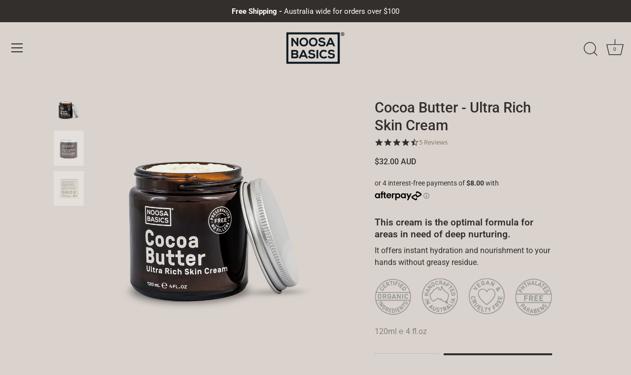

--- FILE ---
content_type: text/html; charset=utf-8
request_url: https://www.noosabasics.com/collections/all/products/cocoa-butter-ultra-rich-skin-cream
body_size: 34273
content:
<!doctype html>
<html class="no-js" lang="en">
<head>
  <!-- Added by AVADA Joy -->
  <script>
  window.AVADA_JOY = window.AVADA_JOY || {};
  window.AVADA_JOY.shopId = '0vwv0uxYOH9skOq1Sn44';
  window.AVADA_JOY.status = true;
  window.AVADA_JOY.account_enabled = true;
  window.AVADA_JOY.login_url = "\/account\/login";
  window.AVADA_JOY.register_url = "\/account\/register";
  window.AVADA_JOY.customer = {
    id: null,
    email: null,
    first_name: null,
    last_name: null,
    point: null
  };
</script>
  <!-- /Added by AVADA Joy -->

  
  <script type="text/javascript">(function e(){var e=document.createElement("script");e.type="text/javascript",e.async=true,e.src="//staticw2.yotpo.com/LrojXWydJGlrqIwi3g8KyVBgvAE3ZnGi7ObgPfJF/widget.js";var t=document.getElementsByTagName("script")[0];t.parentNode.insertBefore(e,t)})();</script>
  
  <!-- Showcase 5.2.1 -->

  <link rel="preload" href="//www.noosabasics.com/cdn/shop/t/33/assets/styles.css?v=138622595952331214441762681917" as="style">

  <meta charset="utf-8" />
<meta name="viewport" content="width=device-width,initial-scale=1.0" />
<meta http-equiv="X-UA-Compatible" content="IE=edge">

<link rel="preconnect" href="https://cdn.shopify.com" crossorigin>
<link rel="preconnect" href="https://fonts.shopify.com" crossorigin>
<link rel="preconnect" href="https://monorail-edge.shopifysvc.com"><link rel="preload" as="font" href="//www.noosabasics.com/cdn/fonts/roboto/roboto_n4.2019d890f07b1852f56ce63ba45b2db45d852cba.woff2" type="font/woff2" crossorigin><link rel="preload" as="font" href="//www.noosabasics.com/cdn/fonts/roboto/roboto_n7.f38007a10afbbde8976c4056bfe890710d51dec2.woff2" type="font/woff2" crossorigin><link rel="preload" as="font" href="//www.noosabasics.com/cdn/fonts/roboto/roboto_i4.57ce898ccda22ee84f49e6b57ae302250655e2d4.woff2" type="font/woff2" crossorigin><link rel="preload" as="font" href="//www.noosabasics.com/cdn/fonts/roboto/roboto_i7.7ccaf9410746f2c53340607c42c43f90a9005937.woff2" type="font/woff2" crossorigin><link rel="preload" as="font" href="//www.noosabasics.com/cdn/fonts/roboto/roboto_n5.250d51708d76acbac296b0e21ede8f81de4e37aa.woff2" type="font/woff2" crossorigin><link rel="preload" as="font" href="//www.noosabasics.com/cdn/fonts/roboto/roboto_n5.250d51708d76acbac296b0e21ede8f81de4e37aa.woff2" type="font/woff2" crossorigin><link rel="preload" as="font" href="//www.noosabasics.com/cdn/fonts/roboto/roboto_n4.2019d890f07b1852f56ce63ba45b2db45d852cba.woff2" type="font/woff2" crossorigin><link rel="preload" href="//www.noosabasics.com/cdn/shop/t/33/assets/vendor.min.js?v=8282272189747561791646378334" as="script">
<link rel="preload" href="//www.noosabasics.com/cdn/shop/t/33/assets/theme.js?v=110971330725652320141683305793" as="script"><link rel="canonical" href="https://www.noosabasics.com/products/cocoa-butter-ultra-rich-skin-cream" /><link rel="shortcut icon" href="//www.noosabasics.com/cdn/shop/files/Favicon_4d1aaa2d-7196-48a1-868d-617092b67088.png?v=1622350749" type="image/png" /><meta name="description" content="This whipped body butter is made with 40% Cocoa butter and a combination of plant based oils. Without the addition of water, preservatives or thickeners, this cream is highly concentrated and will melt into your skin for a deep hydration.Cocoa Butter is rich in antioxidants, vitamin K, vitamin E and essential fatty acids. Combined with Camellia and Hemp oil, this cream noticeably rejuvenates skin, holds in moisture and improves elasticity while reducing wrinkles, scars and stretch marks.Highly concentrated formula, perfect for areas in need of deep nurturing. • NO HIDDEN NASTIES • FRAGRANCE FREE • PALM OIL FREE • CRUELTY FREE • VEGAN 120ml Handcrafted in Noosa - Australia in small batches on a weekly basis to ensure freshness. This product is undiluted, preservative-free and vegan. We use organic, raw materials sourced from Australian suppliers. HOW TO USE + Directions: Scoop a teaspoon amount, warm between palms and gently massage across freshly cleansed skin until absorbed. Avoid contact with eyes. Discontinue use if irritation occurs. Store in a cool place below 30° C Keep out of reach of children. For external use only. INGREDIENTS + Cacao Butter*, Shea Butter*, Grapeseed Oil*, Wheatgerm Oil*, Jojoba Oil, Hemp Seed Oil. *Denotes certified organic ingredient.">
<link rel="preload" as="font" href="//www.noosabasics.com/cdn/fonts/roboto/roboto_n5.250d51708d76acbac296b0e21ede8f81de4e37aa.woff2" type="font/woff2" crossorigin><link rel="preload" as="font" href="//www.noosabasics.com/cdn/fonts/roboto/roboto_n6.3d305d5382545b48404c304160aadee38c90ef9d.woff2" type="font/woff2" crossorigin><meta name="theme-color" content="#332f2c">

  <title>
    Cocoa Butter - Ultra Rich Skin Cream &ndash; Noosa Basics
  </title>

  <meta property="og:site_name" content="Noosa Basics">
<meta property="og:url" content="https://www.noosabasics.com/products/cocoa-butter-ultra-rich-skin-cream">
<meta property="og:title" content="Cocoa Butter - Ultra Rich Skin Cream">
<meta property="og:type" content="product">
<meta property="og:description" content="This whipped body butter is made with 40% Cocoa butter and a combination of plant based oils. Without the addition of water, preservatives or thickeners, this cream is highly concentrated and will melt into your skin for a deep hydration.Cocoa Butter is rich in antioxidants, vitamin K, vitamin E and essential fatty acids. Combined with Camellia and Hemp oil, this cream noticeably rejuvenates skin, holds in moisture and improves elasticity while reducing wrinkles, scars and stretch marks.Highly concentrated formula, perfect for areas in need of deep nurturing. • NO HIDDEN NASTIES • FRAGRANCE FREE • PALM OIL FREE • CRUELTY FREE • VEGAN 120ml Handcrafted in Noosa - Australia in small batches on a weekly basis to ensure freshness. This product is undiluted, preservative-free and vegan. We use organic, raw materials sourced from Australian suppliers. HOW TO USE + Directions: Scoop a teaspoon amount, warm between palms and gently massage across freshly cleansed skin until absorbed. Avoid contact with eyes. Discontinue use if irritation occurs. Store in a cool place below 30° C Keep out of reach of children. For external use only. INGREDIENTS + Cacao Butter*, Shea Butter*, Grapeseed Oil*, Wheatgerm Oil*, Jojoba Oil, Hemp Seed Oil. *Denotes certified organic ingredient."><meta property="og:image" content="http://www.noosabasics.com/cdn/shop/products/Body-Butter-Cocoa_1200x1200.png?v=1649747157">
  <meta property="og:image:secure_url" content="https://www.noosabasics.com/cdn/shop/products/Body-Butter-Cocoa_1200x1200.png?v=1649747157">
  <meta property="og:image:width" content="900">
  <meta property="og:image:height" content="943"><meta property="og:price:amount" content="32.00">
  <meta property="og:price:currency" content="AUD"><meta name="twitter:card" content="summary_large_image">
<meta name="twitter:title" content="Cocoa Butter - Ultra Rich Skin Cream">
<meta name="twitter:description" content="This whipped body butter is made with 40% Cocoa butter and a combination of plant based oils. Without the addition of water, preservatives or thickeners, this cream is highly concentrated and will melt into your skin for a deep hydration.Cocoa Butter is rich in antioxidants, vitamin K, vitamin E and essential fatty acids. Combined with Camellia and Hemp oil, this cream noticeably rejuvenates skin, holds in moisture and improves elasticity while reducing wrinkles, scars and stretch marks.Highly concentrated formula, perfect for areas in need of deep nurturing. • NO HIDDEN NASTIES • FRAGRANCE FREE • PALM OIL FREE • CRUELTY FREE • VEGAN 120ml Handcrafted in Noosa - Australia in small batches on a weekly basis to ensure freshness. This product is undiluted, preservative-free and vegan. We use organic, raw materials sourced from Australian suppliers. HOW TO USE + Directions: Scoop a teaspoon amount, warm between palms and gently massage across freshly cleansed skin until absorbed. Avoid contact with eyes. Discontinue use if irritation occurs. Store in a cool place below 30° C Keep out of reach of children. For external use only. INGREDIENTS + Cacao Butter*, Shea Butter*, Grapeseed Oil*, Wheatgerm Oil*, Jojoba Oil, Hemp Seed Oil. *Denotes certified organic ingredient.">


  <style data-shopify>
    :root {
      --viewport-height: 100vh;
      --viewport-height-first-section: 100vh;
      --nav-height: 0;
    }
  </style>

  <link href="//www.noosabasics.com/cdn/shop/t/33/assets/styles.css?v=138622595952331214441762681917" rel="stylesheet" type="text/css" media="all" />

  <script>window.performance && window.performance.mark && window.performance.mark('shopify.content_for_header.start');</script><meta name="google-site-verification" content="YL1r3Sko9ZWdjMRXt1xt8xXKtj5dYlVDJGDmDUSFtpM">
<meta name="facebook-domain-verification" content="jfqih11ovwm3uqsbh9bn06qnbub1ws">
<meta name="facebook-domain-verification" content="vvdsngpl9skllg70a252749ftq3exc">
<meta name="facebook-domain-verification" content="e7es9k12mta63g2idrue4ts19sdaln">
<meta id="shopify-digital-wallet" name="shopify-digital-wallet" content="/10272345/digital_wallets/dialog">
<meta name="shopify-checkout-api-token" content="aa2e56930f817deb6d174c7dab021326">
<meta id="in-context-paypal-metadata" data-shop-id="10272345" data-venmo-supported="false" data-environment="production" data-locale="en_US" data-paypal-v4="true" data-currency="AUD">
<link rel="alternate" hreflang="x-default" href="https://www.noosabasics.com/products/cocoa-butter-ultra-rich-skin-cream">
<link rel="alternate" hreflang="en-US" href="https://www.noosabasics.com/en-us/products/cocoa-butter-ultra-rich-skin-cream">
<link rel="alternate" type="application/json+oembed" href="https://www.noosabasics.com/products/cocoa-butter-ultra-rich-skin-cream.oembed">
<script async="async" src="/checkouts/internal/preloads.js?locale=en-AU"></script>
<link rel="preconnect" href="https://shop.app" crossorigin="anonymous">
<script async="async" src="https://shop.app/checkouts/internal/preloads.js?locale=en-AU&shop_id=10272345" crossorigin="anonymous"></script>
<script id="shopify-features" type="application/json">{"accessToken":"aa2e56930f817deb6d174c7dab021326","betas":["rich-media-storefront-analytics"],"domain":"www.noosabasics.com","predictiveSearch":true,"shopId":10272345,"locale":"en"}</script>
<script>var Shopify = Shopify || {};
Shopify.shop = "noosa-basics.myshopify.com";
Shopify.locale = "en";
Shopify.currency = {"active":"AUD","rate":"1.0"};
Shopify.country = "AU";
Shopify.theme = {"name":"Showcase","id":121918226497,"schema_name":"Showcase","schema_version":"5.2.1","theme_store_id":677,"role":"main"};
Shopify.theme.handle = "null";
Shopify.theme.style = {"id":null,"handle":null};
Shopify.cdnHost = "www.noosabasics.com/cdn";
Shopify.routes = Shopify.routes || {};
Shopify.routes.root = "/";</script>
<script type="module">!function(o){(o.Shopify=o.Shopify||{}).modules=!0}(window);</script>
<script>!function(o){function n(){var o=[];function n(){o.push(Array.prototype.slice.apply(arguments))}return n.q=o,n}var t=o.Shopify=o.Shopify||{};t.loadFeatures=n(),t.autoloadFeatures=n()}(window);</script>
<script>
  window.ShopifyPay = window.ShopifyPay || {};
  window.ShopifyPay.apiHost = "shop.app\/pay";
  window.ShopifyPay.redirectState = null;
</script>
<script id="shop-js-analytics" type="application/json">{"pageType":"product"}</script>
<script defer="defer" async type="module" src="//www.noosabasics.com/cdn/shopifycloud/shop-js/modules/v2/client.init-shop-cart-sync_DtuiiIyl.en.esm.js"></script>
<script defer="defer" async type="module" src="//www.noosabasics.com/cdn/shopifycloud/shop-js/modules/v2/chunk.common_CUHEfi5Q.esm.js"></script>
<script type="module">
  await import("//www.noosabasics.com/cdn/shopifycloud/shop-js/modules/v2/client.init-shop-cart-sync_DtuiiIyl.en.esm.js");
await import("//www.noosabasics.com/cdn/shopifycloud/shop-js/modules/v2/chunk.common_CUHEfi5Q.esm.js");

  window.Shopify.SignInWithShop?.initShopCartSync?.({"fedCMEnabled":true,"windoidEnabled":true});

</script>
<script>
  window.Shopify = window.Shopify || {};
  if (!window.Shopify.featureAssets) window.Shopify.featureAssets = {};
  window.Shopify.featureAssets['shop-js'] = {"shop-cart-sync":["modules/v2/client.shop-cart-sync_DFoTY42P.en.esm.js","modules/v2/chunk.common_CUHEfi5Q.esm.js"],"init-fed-cm":["modules/v2/client.init-fed-cm_D2UNy1i2.en.esm.js","modules/v2/chunk.common_CUHEfi5Q.esm.js"],"init-shop-email-lookup-coordinator":["modules/v2/client.init-shop-email-lookup-coordinator_BQEe2rDt.en.esm.js","modules/v2/chunk.common_CUHEfi5Q.esm.js"],"shop-cash-offers":["modules/v2/client.shop-cash-offers_3CTtReFF.en.esm.js","modules/v2/chunk.common_CUHEfi5Q.esm.js","modules/v2/chunk.modal_BewljZkx.esm.js"],"shop-button":["modules/v2/client.shop-button_C6oxCjDL.en.esm.js","modules/v2/chunk.common_CUHEfi5Q.esm.js"],"init-windoid":["modules/v2/client.init-windoid_5pix8xhK.en.esm.js","modules/v2/chunk.common_CUHEfi5Q.esm.js"],"avatar":["modules/v2/client.avatar_BTnouDA3.en.esm.js"],"init-shop-cart-sync":["modules/v2/client.init-shop-cart-sync_DtuiiIyl.en.esm.js","modules/v2/chunk.common_CUHEfi5Q.esm.js"],"shop-toast-manager":["modules/v2/client.shop-toast-manager_BYv_8cH1.en.esm.js","modules/v2/chunk.common_CUHEfi5Q.esm.js"],"pay-button":["modules/v2/client.pay-button_FnF9EIkY.en.esm.js","modules/v2/chunk.common_CUHEfi5Q.esm.js"],"shop-login-button":["modules/v2/client.shop-login-button_CH1KUpOf.en.esm.js","modules/v2/chunk.common_CUHEfi5Q.esm.js","modules/v2/chunk.modal_BewljZkx.esm.js"],"init-customer-accounts-sign-up":["modules/v2/client.init-customer-accounts-sign-up_aj7QGgYS.en.esm.js","modules/v2/client.shop-login-button_CH1KUpOf.en.esm.js","modules/v2/chunk.common_CUHEfi5Q.esm.js","modules/v2/chunk.modal_BewljZkx.esm.js"],"init-shop-for-new-customer-accounts":["modules/v2/client.init-shop-for-new-customer-accounts_NbnYRf_7.en.esm.js","modules/v2/client.shop-login-button_CH1KUpOf.en.esm.js","modules/v2/chunk.common_CUHEfi5Q.esm.js","modules/v2/chunk.modal_BewljZkx.esm.js"],"init-customer-accounts":["modules/v2/client.init-customer-accounts_ppedhqCH.en.esm.js","modules/v2/client.shop-login-button_CH1KUpOf.en.esm.js","modules/v2/chunk.common_CUHEfi5Q.esm.js","modules/v2/chunk.modal_BewljZkx.esm.js"],"shop-follow-button":["modules/v2/client.shop-follow-button_CMIBBa6u.en.esm.js","modules/v2/chunk.common_CUHEfi5Q.esm.js","modules/v2/chunk.modal_BewljZkx.esm.js"],"lead-capture":["modules/v2/client.lead-capture_But0hIyf.en.esm.js","modules/v2/chunk.common_CUHEfi5Q.esm.js","modules/v2/chunk.modal_BewljZkx.esm.js"],"checkout-modal":["modules/v2/client.checkout-modal_BBxc70dQ.en.esm.js","modules/v2/chunk.common_CUHEfi5Q.esm.js","modules/v2/chunk.modal_BewljZkx.esm.js"],"shop-login":["modules/v2/client.shop-login_hM3Q17Kl.en.esm.js","modules/v2/chunk.common_CUHEfi5Q.esm.js","modules/v2/chunk.modal_BewljZkx.esm.js"],"payment-terms":["modules/v2/client.payment-terms_CAtGlQYS.en.esm.js","modules/v2/chunk.common_CUHEfi5Q.esm.js","modules/v2/chunk.modal_BewljZkx.esm.js"]};
</script>
<script>(function() {
  var isLoaded = false;
  function asyncLoad() {
    if (isLoaded) return;
    isLoaded = true;
    var urls = ["\/\/d1liekpayvooaz.cloudfront.net\/apps\/customizery\/customizery.js?shop=noosa-basics.myshopify.com","https:\/\/acdn.goldendev.win\/shopify\/add-to-cart\/js\/add-to-cart.js?shop=noosa-basics.myshopify.com","https:\/\/cdn-app.sealsubscriptions.com\/shopify\/public\/js\/sealsubscriptions.js?shop=noosa-basics.myshopify.com","https:\/\/cdn.hextom.com\/js\/freeshippingbar.js?shop=noosa-basics.myshopify.com","https:\/\/omnisnippet1.com\/platforms\/shopify.js?source=scriptTag\u0026v=2025-05-15T12\u0026shop=noosa-basics.myshopify.com"];
    for (var i = 0; i < urls.length; i++) {
      var s = document.createElement('script');
      s.type = 'text/javascript';
      s.async = true;
      s.src = urls[i];
      var x = document.getElementsByTagName('script')[0];
      x.parentNode.insertBefore(s, x);
    }
  };
  if(window.attachEvent) {
    window.attachEvent('onload', asyncLoad);
  } else {
    window.addEventListener('load', asyncLoad, false);
  }
})();</script>
<script id="__st">var __st={"a":10272345,"offset":36000,"reqid":"c3e092c7-11f8-4769-8a25-255b6b6e2774-1766774320","pageurl":"www.noosabasics.com\/collections\/all\/products\/cocoa-butter-ultra-rich-skin-cream","u":"026a68f2fd62","p":"product","rtyp":"product","rid":4548706205761};</script>
<script>window.ShopifyPaypalV4VisibilityTracking = true;</script>
<script id="captcha-bootstrap">!function(){'use strict';const t='contact',e='account',n='new_comment',o=[[t,t],['blogs',n],['comments',n],[t,'customer']],c=[[e,'customer_login'],[e,'guest_login'],[e,'recover_customer_password'],[e,'create_customer']],r=t=>t.map((([t,e])=>`form[action*='/${t}']:not([data-nocaptcha='true']) input[name='form_type'][value='${e}']`)).join(','),a=t=>()=>t?[...document.querySelectorAll(t)].map((t=>t.form)):[];function s(){const t=[...o],e=r(t);return a(e)}const i='password',u='form_key',d=['recaptcha-v3-token','g-recaptcha-response','h-captcha-response',i],f=()=>{try{return window.sessionStorage}catch{return}},m='__shopify_v',_=t=>t.elements[u];function p(t,e,n=!1){try{const o=window.sessionStorage,c=JSON.parse(o.getItem(e)),{data:r}=function(t){const{data:e,action:n}=t;return t[m]||n?{data:e,action:n}:{data:t,action:n}}(c);for(const[e,n]of Object.entries(r))t.elements[e]&&(t.elements[e].value=n);n&&o.removeItem(e)}catch(o){console.error('form repopulation failed',{error:o})}}const l='form_type',E='cptcha';function T(t){t.dataset[E]=!0}const w=window,h=w.document,L='Shopify',v='ce_forms',y='captcha';let A=!1;((t,e)=>{const n=(g='f06e6c50-85a8-45c8-87d0-21a2b65856fe',I='https://cdn.shopify.com/shopifycloud/storefront-forms-hcaptcha/ce_storefront_forms_captcha_hcaptcha.v1.5.2.iife.js',D={infoText:'Protected by hCaptcha',privacyText:'Privacy',termsText:'Terms'},(t,e,n)=>{const o=w[L][v],c=o.bindForm;if(c)return c(t,g,e,D).then(n);var r;o.q.push([[t,g,e,D],n]),r=I,A||(h.body.append(Object.assign(h.createElement('script'),{id:'captcha-provider',async:!0,src:r})),A=!0)});var g,I,D;w[L]=w[L]||{},w[L][v]=w[L][v]||{},w[L][v].q=[],w[L][y]=w[L][y]||{},w[L][y].protect=function(t,e){n(t,void 0,e),T(t)},Object.freeze(w[L][y]),function(t,e,n,w,h,L){const[v,y,A,g]=function(t,e,n){const i=e?o:[],u=t?c:[],d=[...i,...u],f=r(d),m=r(i),_=r(d.filter((([t,e])=>n.includes(e))));return[a(f),a(m),a(_),s()]}(w,h,L),I=t=>{const e=t.target;return e instanceof HTMLFormElement?e:e&&e.form},D=t=>v().includes(t);t.addEventListener('submit',(t=>{const e=I(t);if(!e)return;const n=D(e)&&!e.dataset.hcaptchaBound&&!e.dataset.recaptchaBound,o=_(e),c=g().includes(e)&&(!o||!o.value);(n||c)&&t.preventDefault(),c&&!n&&(function(t){try{if(!f())return;!function(t){const e=f();if(!e)return;const n=_(t);if(!n)return;const o=n.value;o&&e.removeItem(o)}(t);const e=Array.from(Array(32),(()=>Math.random().toString(36)[2])).join('');!function(t,e){_(t)||t.append(Object.assign(document.createElement('input'),{type:'hidden',name:u})),t.elements[u].value=e}(t,e),function(t,e){const n=f();if(!n)return;const o=[...t.querySelectorAll(`input[type='${i}']`)].map((({name:t})=>t)),c=[...d,...o],r={};for(const[a,s]of new FormData(t).entries())c.includes(a)||(r[a]=s);n.setItem(e,JSON.stringify({[m]:1,action:t.action,data:r}))}(t,e)}catch(e){console.error('failed to persist form',e)}}(e),e.submit())}));const S=(t,e)=>{t&&!t.dataset[E]&&(n(t,e.some((e=>e===t))),T(t))};for(const o of['focusin','change'])t.addEventListener(o,(t=>{const e=I(t);D(e)&&S(e,y())}));const B=e.get('form_key'),M=e.get(l),P=B&&M;t.addEventListener('DOMContentLoaded',(()=>{const t=y();if(P)for(const e of t)e.elements[l].value===M&&p(e,B);[...new Set([...A(),...v().filter((t=>'true'===t.dataset.shopifyCaptcha))])].forEach((e=>S(e,t)))}))}(h,new URLSearchParams(w.location.search),n,t,e,['guest_login'])})(!0,!0)}();</script>
<script integrity="sha256-4kQ18oKyAcykRKYeNunJcIwy7WH5gtpwJnB7kiuLZ1E=" data-source-attribution="shopify.loadfeatures" defer="defer" src="//www.noosabasics.com/cdn/shopifycloud/storefront/assets/storefront/load_feature-a0a9edcb.js" crossorigin="anonymous"></script>
<script crossorigin="anonymous" defer="defer" src="//www.noosabasics.com/cdn/shopifycloud/storefront/assets/shopify_pay/storefront-65b4c6d7.js?v=20250812"></script>
<script data-source-attribution="shopify.dynamic_checkout.dynamic.init">var Shopify=Shopify||{};Shopify.PaymentButton=Shopify.PaymentButton||{isStorefrontPortableWallets:!0,init:function(){window.Shopify.PaymentButton.init=function(){};var t=document.createElement("script");t.src="https://www.noosabasics.com/cdn/shopifycloud/portable-wallets/latest/portable-wallets.en.js",t.type="module",document.head.appendChild(t)}};
</script>
<script data-source-attribution="shopify.dynamic_checkout.buyer_consent">
  function portableWalletsHideBuyerConsent(e){var t=document.getElementById("shopify-buyer-consent"),n=document.getElementById("shopify-subscription-policy-button");t&&n&&(t.classList.add("hidden"),t.setAttribute("aria-hidden","true"),n.removeEventListener("click",e))}function portableWalletsShowBuyerConsent(e){var t=document.getElementById("shopify-buyer-consent"),n=document.getElementById("shopify-subscription-policy-button");t&&n&&(t.classList.remove("hidden"),t.removeAttribute("aria-hidden"),n.addEventListener("click",e))}window.Shopify?.PaymentButton&&(window.Shopify.PaymentButton.hideBuyerConsent=portableWalletsHideBuyerConsent,window.Shopify.PaymentButton.showBuyerConsent=portableWalletsShowBuyerConsent);
</script>
<script data-source-attribution="shopify.dynamic_checkout.cart.bootstrap">document.addEventListener("DOMContentLoaded",(function(){function t(){return document.querySelector("shopify-accelerated-checkout-cart, shopify-accelerated-checkout")}if(t())Shopify.PaymentButton.init();else{new MutationObserver((function(e,n){t()&&(Shopify.PaymentButton.init(),n.disconnect())})).observe(document.body,{childList:!0,subtree:!0})}}));
</script>
<link id="shopify-accelerated-checkout-styles" rel="stylesheet" media="screen" href="https://www.noosabasics.com/cdn/shopifycloud/portable-wallets/latest/accelerated-checkout-backwards-compat.css" crossorigin="anonymous">
<style id="shopify-accelerated-checkout-cart">
        #shopify-buyer-consent {
  margin-top: 1em;
  display: inline-block;
  width: 100%;
}

#shopify-buyer-consent.hidden {
  display: none;
}

#shopify-subscription-policy-button {
  background: none;
  border: none;
  padding: 0;
  text-decoration: underline;
  font-size: inherit;
  cursor: pointer;
}

#shopify-subscription-policy-button::before {
  box-shadow: none;
}

      </style>

<script>window.performance && window.performance.mark && window.performance.mark('shopify.content_for_header.end');</script>

  <script>
    document.documentElement.className = document.documentElement.className.replace('no-js', 'js');
    window.theme = window.theme || {};
    
      theme.money_format_with_code_preference = "${{amount}} AUD";
    
    theme.money_format = "${{amount}}";
    theme.money_container = '.theme-money';
    theme.strings = {
      previous: "Previous",
      next: "Next",
      close: "Close",
      addressError: "Error looking up that address",
      addressNoResults: "No results for that address",
      addressQueryLimit: "You have exceeded the Google API usage limit. Consider upgrading to a \u003ca href=\"https:\/\/developers.google.com\/maps\/premium\/usage-limits\"\u003ePremium Plan\u003c\/a\u003e.",
      authError: "There was a problem authenticating your Google Maps API Key.",
      back: "Back",
      cartConfirmation: "You must agree to the terms and conditions before continuing.",
      loadMore: "Load more",
      infiniteScrollNoMore: "No more results",
      priceNonExistent: "Unavailable",
      buttonDefault: "Add to Cart",
      buttonPreorder: "Pre-order",
      buttonNoStock: "Out of stock",
      buttonNoVariant: "Unavailable",
      variantNoStock: "Sold out",
      unitPriceSeparator: " \/ ",
      colorBoxPrevious: "Previous",
      colorBoxNext: "Next",
      colorBoxClose: "Close",
      navigateHome: "Home",
      productAddingToCart: "Adding",
      productAddedToCart: "Added to cart",
      popupWasAdded: "was added to your cart",
      popupCheckout: "Checkout",
      popupContinueShopping: "Continue shopping",
      onlyXLeft: "[[ quantity ]] in stock",
      priceSoldOut: "Sold Out",
      inventoryLowStock: "Low stock",
      inventoryInStock: "In stock",
      loading: "Loading...",
      viewCart: "View cart",
      page: "Page {{ page }}",
      imageSlider: "Image slider",
      clearAll: "Clear all"
    };
    theme.routes = {
      root_url: '/',
      cart_url: '/cart',
      cart_add_url: '/cart/add',
      checkout: '/checkout'
    };
    theme.settings = {
      animationEnabledDesktop: false,
      animationEnabledMobile: false
    };

    theme.checkViewportFillers = function(){
      var toggleState = false;
      var elPageContent = document.getElementById('page-content');
      if(elPageContent) {
        var elOverlapSection = elPageContent.querySelector('.header-overlap-section');
        if (elOverlapSection) {
          var padding = parseInt(getComputedStyle(elPageContent).getPropertyValue('padding-top'));
          toggleState = ((Math.round(elOverlapSection.offsetTop) - padding) === 0);
        }
      }
      if(toggleState) {
        document.getElementsByTagName('body')[0].classList.add('header-section-overlap');
      } else {
        document.getElementsByTagName('body')[0].classList.remove('header-section-overlap');
      }
    };

    theme.assessAltLogo = function(){
      var elsOverlappers = document.querySelectorAll('.needs-alt-logo');
      var useAltLogo = false;
      if(elsOverlappers.length) {
        var elSiteControl = document.querySelector('#site-control');
        var elSiteControlInner = document.querySelector('#site-control .site-control__inner');
        var headerMid = elSiteControlInner.offsetTop + elSiteControl.offsetTop + elSiteControlInner.offsetHeight / 2;
        Array.prototype.forEach.call(elsOverlappers, function(el, i){
          var thisTop = el.getBoundingClientRect().top;
          var thisBottom = thisTop + el.offsetHeight;
          if(headerMid > thisTop && headerMid < thisBottom) {
            useAltLogo = true;
            return false;
          }
        });
      }
      if(useAltLogo) {
        document.getElementsByTagName('body')[0].classList.add('use-alt-logo');
      } else {
        document.getElementsByTagName('body')[0].classList.remove('use-alt-logo');
      }
    };
  </script>
<!-- BEGIN app block: shopify://apps/yotpo-product-reviews/blocks/settings/eb7dfd7d-db44-4334-bc49-c893b51b36cf -->


<script type="text/javascript">
  (function e(){var e=document.createElement("script");
  e.type="text/javascript",e.async=true,
  e.src="//staticw2.yotpo.com//widget.js?lang=en";
  var t=document.getElementsByTagName("script")[0];
  t.parentNode.insertBefore(e,t)})();
</script>



  
<!-- END app block --><script src="https://cdn.shopify.com/extensions/019b2883-7285-7918-a122-7a81c372e7d8/free-shipping-bar-113/assets/freeshippingbar.js" type="text/javascript" defer="defer"></script>
<link href="https://monorail-edge.shopifysvc.com" rel="dns-prefetch">
<script>(function(){if ("sendBeacon" in navigator && "performance" in window) {try {var session_token_from_headers = performance.getEntriesByType('navigation')[0].serverTiming.find(x => x.name == '_s').description;} catch {var session_token_from_headers = undefined;}var session_cookie_matches = document.cookie.match(/_shopify_s=([^;]*)/);var session_token_from_cookie = session_cookie_matches && session_cookie_matches.length === 2 ? session_cookie_matches[1] : "";var session_token = session_token_from_headers || session_token_from_cookie || "";function handle_abandonment_event(e) {var entries = performance.getEntries().filter(function(entry) {return /monorail-edge.shopifysvc.com/.test(entry.name);});if (!window.abandonment_tracked && entries.length === 0) {window.abandonment_tracked = true;var currentMs = Date.now();var navigation_start = performance.timing.navigationStart;var payload = {shop_id: 10272345,url: window.location.href,navigation_start,duration: currentMs - navigation_start,session_token,page_type: "product"};window.navigator.sendBeacon("https://monorail-edge.shopifysvc.com/v1/produce", JSON.stringify({schema_id: "online_store_buyer_site_abandonment/1.1",payload: payload,metadata: {event_created_at_ms: currentMs,event_sent_at_ms: currentMs}}));}}window.addEventListener('pagehide', handle_abandonment_event);}}());</script>
<script id="web-pixels-manager-setup">(function e(e,d,r,n,o){if(void 0===o&&(o={}),!Boolean(null===(a=null===(i=window.Shopify)||void 0===i?void 0:i.analytics)||void 0===a?void 0:a.replayQueue)){var i,a;window.Shopify=window.Shopify||{};var t=window.Shopify;t.analytics=t.analytics||{};var s=t.analytics;s.replayQueue=[],s.publish=function(e,d,r){return s.replayQueue.push([e,d,r]),!0};try{self.performance.mark("wpm:start")}catch(e){}var l=function(){var e={modern:/Edge?\/(1{2}[4-9]|1[2-9]\d|[2-9]\d{2}|\d{4,})\.\d+(\.\d+|)|Firefox\/(1{2}[4-9]|1[2-9]\d|[2-9]\d{2}|\d{4,})\.\d+(\.\d+|)|Chrom(ium|e)\/(9{2}|\d{3,})\.\d+(\.\d+|)|(Maci|X1{2}).+ Version\/(15\.\d+|(1[6-9]|[2-9]\d|\d{3,})\.\d+)([,.]\d+|)( \(\w+\)|)( Mobile\/\w+|) Safari\/|Chrome.+OPR\/(9{2}|\d{3,})\.\d+\.\d+|(CPU[ +]OS|iPhone[ +]OS|CPU[ +]iPhone|CPU IPhone OS|CPU iPad OS)[ +]+(15[._]\d+|(1[6-9]|[2-9]\d|\d{3,})[._]\d+)([._]\d+|)|Android:?[ /-](13[3-9]|1[4-9]\d|[2-9]\d{2}|\d{4,})(\.\d+|)(\.\d+|)|Android.+Firefox\/(13[5-9]|1[4-9]\d|[2-9]\d{2}|\d{4,})\.\d+(\.\d+|)|Android.+Chrom(ium|e)\/(13[3-9]|1[4-9]\d|[2-9]\d{2}|\d{4,})\.\d+(\.\d+|)|SamsungBrowser\/([2-9]\d|\d{3,})\.\d+/,legacy:/Edge?\/(1[6-9]|[2-9]\d|\d{3,})\.\d+(\.\d+|)|Firefox\/(5[4-9]|[6-9]\d|\d{3,})\.\d+(\.\d+|)|Chrom(ium|e)\/(5[1-9]|[6-9]\d|\d{3,})\.\d+(\.\d+|)([\d.]+$|.*Safari\/(?![\d.]+ Edge\/[\d.]+$))|(Maci|X1{2}).+ Version\/(10\.\d+|(1[1-9]|[2-9]\d|\d{3,})\.\d+)([,.]\d+|)( \(\w+\)|)( Mobile\/\w+|) Safari\/|Chrome.+OPR\/(3[89]|[4-9]\d|\d{3,})\.\d+\.\d+|(CPU[ +]OS|iPhone[ +]OS|CPU[ +]iPhone|CPU IPhone OS|CPU iPad OS)[ +]+(10[._]\d+|(1[1-9]|[2-9]\d|\d{3,})[._]\d+)([._]\d+|)|Android:?[ /-](13[3-9]|1[4-9]\d|[2-9]\d{2}|\d{4,})(\.\d+|)(\.\d+|)|Mobile Safari.+OPR\/([89]\d|\d{3,})\.\d+\.\d+|Android.+Firefox\/(13[5-9]|1[4-9]\d|[2-9]\d{2}|\d{4,})\.\d+(\.\d+|)|Android.+Chrom(ium|e)\/(13[3-9]|1[4-9]\d|[2-9]\d{2}|\d{4,})\.\d+(\.\d+|)|Android.+(UC? ?Browser|UCWEB|U3)[ /]?(15\.([5-9]|\d{2,})|(1[6-9]|[2-9]\d|\d{3,})\.\d+)\.\d+|SamsungBrowser\/(5\.\d+|([6-9]|\d{2,})\.\d+)|Android.+MQ{2}Browser\/(14(\.(9|\d{2,})|)|(1[5-9]|[2-9]\d|\d{3,})(\.\d+|))(\.\d+|)|K[Aa][Ii]OS\/(3\.\d+|([4-9]|\d{2,})\.\d+)(\.\d+|)/},d=e.modern,r=e.legacy,n=navigator.userAgent;return n.match(d)?"modern":n.match(r)?"legacy":"unknown"}(),u="modern"===l?"modern":"legacy",c=(null!=n?n:{modern:"",legacy:""})[u],f=function(e){return[e.baseUrl,"/wpm","/b",e.hashVersion,"modern"===e.buildTarget?"m":"l",".js"].join("")}({baseUrl:d,hashVersion:r,buildTarget:u}),m=function(e){var d=e.version,r=e.bundleTarget,n=e.surface,o=e.pageUrl,i=e.monorailEndpoint;return{emit:function(e){var a=e.status,t=e.errorMsg,s=(new Date).getTime(),l=JSON.stringify({metadata:{event_sent_at_ms:s},events:[{schema_id:"web_pixels_manager_load/3.1",payload:{version:d,bundle_target:r,page_url:o,status:a,surface:n,error_msg:t},metadata:{event_created_at_ms:s}}]});if(!i)return console&&console.warn&&console.warn("[Web Pixels Manager] No Monorail endpoint provided, skipping logging."),!1;try{return self.navigator.sendBeacon.bind(self.navigator)(i,l)}catch(e){}var u=new XMLHttpRequest;try{return u.open("POST",i,!0),u.setRequestHeader("Content-Type","text/plain"),u.send(l),!0}catch(e){return console&&console.warn&&console.warn("[Web Pixels Manager] Got an unhandled error while logging to Monorail."),!1}}}}({version:r,bundleTarget:l,surface:e.surface,pageUrl:self.location.href,monorailEndpoint:e.monorailEndpoint});try{o.browserTarget=l,function(e){var d=e.src,r=e.async,n=void 0===r||r,o=e.onload,i=e.onerror,a=e.sri,t=e.scriptDataAttributes,s=void 0===t?{}:t,l=document.createElement("script"),u=document.querySelector("head"),c=document.querySelector("body");if(l.async=n,l.src=d,a&&(l.integrity=a,l.crossOrigin="anonymous"),s)for(var f in s)if(Object.prototype.hasOwnProperty.call(s,f))try{l.dataset[f]=s[f]}catch(e){}if(o&&l.addEventListener("load",o),i&&l.addEventListener("error",i),u)u.appendChild(l);else{if(!c)throw new Error("Did not find a head or body element to append the script");c.appendChild(l)}}({src:f,async:!0,onload:function(){if(!function(){var e,d;return Boolean(null===(d=null===(e=window.Shopify)||void 0===e?void 0:e.analytics)||void 0===d?void 0:d.initialized)}()){var d=window.webPixelsManager.init(e)||void 0;if(d){var r=window.Shopify.analytics;r.replayQueue.forEach((function(e){var r=e[0],n=e[1],o=e[2];d.publishCustomEvent(r,n,o)})),r.replayQueue=[],r.publish=d.publishCustomEvent,r.visitor=d.visitor,r.initialized=!0}}},onerror:function(){return m.emit({status:"failed",errorMsg:"".concat(f," has failed to load")})},sri:function(e){var d=/^sha384-[A-Za-z0-9+/=]+$/;return"string"==typeof e&&d.test(e)}(c)?c:"",scriptDataAttributes:o}),m.emit({status:"loading"})}catch(e){m.emit({status:"failed",errorMsg:(null==e?void 0:e.message)||"Unknown error"})}}})({shopId: 10272345,storefrontBaseUrl: "https://www.noosabasics.com",extensionsBaseUrl: "https://extensions.shopifycdn.com/cdn/shopifycloud/web-pixels-manager",monorailEndpoint: "https://monorail-edge.shopifysvc.com/unstable/produce_batch",surface: "storefront-renderer",enabledBetaFlags: ["2dca8a86","a0d5f9d2"],webPixelsConfigList: [{"id":"1123319873","configuration":"{\"yotpoStoreId\":\"LrojXWydJGlrqIwi3g8KyVBgvAE3ZnGi7ObgPfJF\"}","eventPayloadVersion":"v1","runtimeContext":"STRICT","scriptVersion":"8bb37a256888599d9a3d57f0551d3859","type":"APP","apiClientId":70132,"privacyPurposes":["ANALYTICS","MARKETING","SALE_OF_DATA"],"dataSharingAdjustments":{"protectedCustomerApprovalScopes":["read_customer_address","read_customer_email","read_customer_name","read_customer_personal_data","read_customer_phone"]}},{"id":"441516097","configuration":"{\"apiURL\":\"https:\/\/api.omnisend.com\",\"appURL\":\"https:\/\/app.omnisend.com\",\"brandID\":\"63d0df835f6671e19a868e68\",\"trackingURL\":\"https:\/\/wt.omnisendlink.com\"}","eventPayloadVersion":"v1","runtimeContext":"STRICT","scriptVersion":"aa9feb15e63a302383aa48b053211bbb","type":"APP","apiClientId":186001,"privacyPurposes":["ANALYTICS","MARKETING","SALE_OF_DATA"],"dataSharingAdjustments":{"protectedCustomerApprovalScopes":["read_customer_address","read_customer_email","read_customer_name","read_customer_personal_data","read_customer_phone"]}},{"id":"327974977","configuration":"{\"config\":\"{\\\"pixel_id\\\":\\\"AW-758549575\\\",\\\"target_country\\\":\\\"AU\\\",\\\"gtag_events\\\":[{\\\"type\\\":\\\"begin_checkout\\\",\\\"action_label\\\":\\\"AW-758549575\\\/C9AoCLbUv5YBEMeY2ukC\\\"},{\\\"type\\\":\\\"search\\\",\\\"action_label\\\":\\\"AW-758549575\\\/0cH1CLnUv5YBEMeY2ukC\\\"},{\\\"type\\\":\\\"view_item\\\",\\\"action_label\\\":[\\\"AW-758549575\\\/KH_JCLDUv5YBEMeY2ukC\\\",\\\"MC-4NKPMZQ616\\\"]},{\\\"type\\\":\\\"purchase\\\",\\\"action_label\\\":[\\\"AW-758549575\\\/B44UCK3Uv5YBEMeY2ukC\\\",\\\"MC-4NKPMZQ616\\\"]},{\\\"type\\\":\\\"page_view\\\",\\\"action_label\\\":[\\\"AW-758549575\\\/srV9CKrUv5YBEMeY2ukC\\\",\\\"MC-4NKPMZQ616\\\"]},{\\\"type\\\":\\\"add_payment_info\\\",\\\"action_label\\\":\\\"AW-758549575\\\/MwOvCLzUv5YBEMeY2ukC\\\"},{\\\"type\\\":\\\"add_to_cart\\\",\\\"action_label\\\":\\\"AW-758549575\\\/7Q6ICLPUv5YBEMeY2ukC\\\"}],\\\"enable_monitoring_mode\\\":false}\"}","eventPayloadVersion":"v1","runtimeContext":"OPEN","scriptVersion":"b2a88bafab3e21179ed38636efcd8a93","type":"APP","apiClientId":1780363,"privacyPurposes":[],"dataSharingAdjustments":{"protectedCustomerApprovalScopes":["read_customer_address","read_customer_email","read_customer_name","read_customer_personal_data","read_customer_phone"]}},{"id":"116064321","configuration":"{\"pixel_id\":\"1467852396860218\",\"pixel_type\":\"facebook_pixel\",\"metaapp_system_user_token\":\"-\"}","eventPayloadVersion":"v1","runtimeContext":"OPEN","scriptVersion":"ca16bc87fe92b6042fbaa3acc2fbdaa6","type":"APP","apiClientId":2329312,"privacyPurposes":["ANALYTICS","MARKETING","SALE_OF_DATA"],"dataSharingAdjustments":{"protectedCustomerApprovalScopes":["read_customer_address","read_customer_email","read_customer_name","read_customer_personal_data","read_customer_phone"]}},{"id":"49578049","configuration":"{\"tagID\":\"2613862697195\"}","eventPayloadVersion":"v1","runtimeContext":"STRICT","scriptVersion":"18031546ee651571ed29edbe71a3550b","type":"APP","apiClientId":3009811,"privacyPurposes":["ANALYTICS","MARKETING","SALE_OF_DATA"],"dataSharingAdjustments":{"protectedCustomerApprovalScopes":["read_customer_address","read_customer_email","read_customer_name","read_customer_personal_data","read_customer_phone"]}},{"id":"87294017","eventPayloadVersion":"v1","runtimeContext":"LAX","scriptVersion":"1","type":"CUSTOM","privacyPurposes":["ANALYTICS"],"name":"Google Analytics tag (migrated)"},{"id":"shopify-app-pixel","configuration":"{}","eventPayloadVersion":"v1","runtimeContext":"STRICT","scriptVersion":"0450","apiClientId":"shopify-pixel","type":"APP","privacyPurposes":["ANALYTICS","MARKETING"]},{"id":"shopify-custom-pixel","eventPayloadVersion":"v1","runtimeContext":"LAX","scriptVersion":"0450","apiClientId":"shopify-pixel","type":"CUSTOM","privacyPurposes":["ANALYTICS","MARKETING"]}],isMerchantRequest: false,initData: {"shop":{"name":"Noosa Basics","paymentSettings":{"currencyCode":"AUD"},"myshopifyDomain":"noosa-basics.myshopify.com","countryCode":"AU","storefrontUrl":"https:\/\/www.noosabasics.com"},"customer":null,"cart":null,"checkout":null,"productVariants":[{"price":{"amount":32.0,"currencyCode":"AUD"},"product":{"title":"Cocoa Butter - Ultra Rich Skin Cream","vendor":"Noosa Basics","id":"4548706205761","untranslatedTitle":"Cocoa Butter - Ultra Rich Skin Cream","url":"\/products\/cocoa-butter-ultra-rich-skin-cream","type":""},"id":"32356115447873","image":{"src":"\/\/www.noosabasics.com\/cdn\/shop\/products\/Body-Butter-Cocoa.png?v=1649747157"},"sku":"","title":"Default Title","untranslatedTitle":"Default Title"}],"purchasingCompany":null},},"https://www.noosabasics.com/cdn","da62cc92w68dfea28pcf9825a4m392e00d0",{"modern":"","legacy":""},{"shopId":"10272345","storefrontBaseUrl":"https:\/\/www.noosabasics.com","extensionBaseUrl":"https:\/\/extensions.shopifycdn.com\/cdn\/shopifycloud\/web-pixels-manager","surface":"storefront-renderer","enabledBetaFlags":"[\"2dca8a86\", \"a0d5f9d2\"]","isMerchantRequest":"false","hashVersion":"da62cc92w68dfea28pcf9825a4m392e00d0","publish":"custom","events":"[[\"page_viewed\",{}],[\"product_viewed\",{\"productVariant\":{\"price\":{\"amount\":32.0,\"currencyCode\":\"AUD\"},\"product\":{\"title\":\"Cocoa Butter - Ultra Rich Skin Cream\",\"vendor\":\"Noosa Basics\",\"id\":\"4548706205761\",\"untranslatedTitle\":\"Cocoa Butter - Ultra Rich Skin Cream\",\"url\":\"\/products\/cocoa-butter-ultra-rich-skin-cream\",\"type\":\"\"},\"id\":\"32356115447873\",\"image\":{\"src\":\"\/\/www.noosabasics.com\/cdn\/shop\/products\/Body-Butter-Cocoa.png?v=1649747157\"},\"sku\":\"\",\"title\":\"Default Title\",\"untranslatedTitle\":\"Default Title\"}}]]"});</script><script>
  window.ShopifyAnalytics = window.ShopifyAnalytics || {};
  window.ShopifyAnalytics.meta = window.ShopifyAnalytics.meta || {};
  window.ShopifyAnalytics.meta.currency = 'AUD';
  var meta = {"product":{"id":4548706205761,"gid":"gid:\/\/shopify\/Product\/4548706205761","vendor":"Noosa Basics","type":"","handle":"cocoa-butter-ultra-rich-skin-cream","variants":[{"id":32356115447873,"price":3200,"name":"Cocoa Butter - Ultra Rich Skin Cream","public_title":null,"sku":""}],"remote":false},"page":{"pageType":"product","resourceType":"product","resourceId":4548706205761,"requestId":"c3e092c7-11f8-4769-8a25-255b6b6e2774-1766774320"}};
  for (var attr in meta) {
    window.ShopifyAnalytics.meta[attr] = meta[attr];
  }
</script>
<script class="analytics">
  (function () {
    var customDocumentWrite = function(content) {
      var jquery = null;

      if (window.jQuery) {
        jquery = window.jQuery;
      } else if (window.Checkout && window.Checkout.$) {
        jquery = window.Checkout.$;
      }

      if (jquery) {
        jquery('body').append(content);
      }
    };

    var hasLoggedConversion = function(token) {
      if (token) {
        return document.cookie.indexOf('loggedConversion=' + token) !== -1;
      }
      return false;
    }

    var setCookieIfConversion = function(token) {
      if (token) {
        var twoMonthsFromNow = new Date(Date.now());
        twoMonthsFromNow.setMonth(twoMonthsFromNow.getMonth() + 2);

        document.cookie = 'loggedConversion=' + token + '; expires=' + twoMonthsFromNow;
      }
    }

    var trekkie = window.ShopifyAnalytics.lib = window.trekkie = window.trekkie || [];
    if (trekkie.integrations) {
      return;
    }
    trekkie.methods = [
      'identify',
      'page',
      'ready',
      'track',
      'trackForm',
      'trackLink'
    ];
    trekkie.factory = function(method) {
      return function() {
        var args = Array.prototype.slice.call(arguments);
        args.unshift(method);
        trekkie.push(args);
        return trekkie;
      };
    };
    for (var i = 0; i < trekkie.methods.length; i++) {
      var key = trekkie.methods[i];
      trekkie[key] = trekkie.factory(key);
    }
    trekkie.load = function(config) {
      trekkie.config = config || {};
      trekkie.config.initialDocumentCookie = document.cookie;
      var first = document.getElementsByTagName('script')[0];
      var script = document.createElement('script');
      script.type = 'text/javascript';
      script.onerror = function(e) {
        var scriptFallback = document.createElement('script');
        scriptFallback.type = 'text/javascript';
        scriptFallback.onerror = function(error) {
                var Monorail = {
      produce: function produce(monorailDomain, schemaId, payload) {
        var currentMs = new Date().getTime();
        var event = {
          schema_id: schemaId,
          payload: payload,
          metadata: {
            event_created_at_ms: currentMs,
            event_sent_at_ms: currentMs
          }
        };
        return Monorail.sendRequest("https://" + monorailDomain + "/v1/produce", JSON.stringify(event));
      },
      sendRequest: function sendRequest(endpointUrl, payload) {
        // Try the sendBeacon API
        if (window && window.navigator && typeof window.navigator.sendBeacon === 'function' && typeof window.Blob === 'function' && !Monorail.isIos12()) {
          var blobData = new window.Blob([payload], {
            type: 'text/plain'
          });

          if (window.navigator.sendBeacon(endpointUrl, blobData)) {
            return true;
          } // sendBeacon was not successful

        } // XHR beacon

        var xhr = new XMLHttpRequest();

        try {
          xhr.open('POST', endpointUrl);
          xhr.setRequestHeader('Content-Type', 'text/plain');
          xhr.send(payload);
        } catch (e) {
          console.log(e);
        }

        return false;
      },
      isIos12: function isIos12() {
        return window.navigator.userAgent.lastIndexOf('iPhone; CPU iPhone OS 12_') !== -1 || window.navigator.userAgent.lastIndexOf('iPad; CPU OS 12_') !== -1;
      }
    };
    Monorail.produce('monorail-edge.shopifysvc.com',
      'trekkie_storefront_load_errors/1.1',
      {shop_id: 10272345,
      theme_id: 121918226497,
      app_name: "storefront",
      context_url: window.location.href,
      source_url: "//www.noosabasics.com/cdn/s/trekkie.storefront.8f32c7f0b513e73f3235c26245676203e1209161.min.js"});

        };
        scriptFallback.async = true;
        scriptFallback.src = '//www.noosabasics.com/cdn/s/trekkie.storefront.8f32c7f0b513e73f3235c26245676203e1209161.min.js';
        first.parentNode.insertBefore(scriptFallback, first);
      };
      script.async = true;
      script.src = '//www.noosabasics.com/cdn/s/trekkie.storefront.8f32c7f0b513e73f3235c26245676203e1209161.min.js';
      first.parentNode.insertBefore(script, first);
    };
    trekkie.load(
      {"Trekkie":{"appName":"storefront","development":false,"defaultAttributes":{"shopId":10272345,"isMerchantRequest":null,"themeId":121918226497,"themeCityHash":"15848776453840039720","contentLanguage":"en","currency":"AUD","eventMetadataId":"f7c1b5ae-7fff-48a2-a1a6-5add65eac470"},"isServerSideCookieWritingEnabled":true,"monorailRegion":"shop_domain","enabledBetaFlags":["65f19447"]},"Session Attribution":{},"S2S":{"facebookCapiEnabled":true,"source":"trekkie-storefront-renderer","apiClientId":580111}}
    );

    var loaded = false;
    trekkie.ready(function() {
      if (loaded) return;
      loaded = true;

      window.ShopifyAnalytics.lib = window.trekkie;

      var originalDocumentWrite = document.write;
      document.write = customDocumentWrite;
      try { window.ShopifyAnalytics.merchantGoogleAnalytics.call(this); } catch(error) {};
      document.write = originalDocumentWrite;

      window.ShopifyAnalytics.lib.page(null,{"pageType":"product","resourceType":"product","resourceId":4548706205761,"requestId":"c3e092c7-11f8-4769-8a25-255b6b6e2774-1766774320","shopifyEmitted":true});

      var match = window.location.pathname.match(/checkouts\/(.+)\/(thank_you|post_purchase)/)
      var token = match? match[1]: undefined;
      if (!hasLoggedConversion(token)) {
        setCookieIfConversion(token);
        window.ShopifyAnalytics.lib.track("Viewed Product",{"currency":"AUD","variantId":32356115447873,"productId":4548706205761,"productGid":"gid:\/\/shopify\/Product\/4548706205761","name":"Cocoa Butter - Ultra Rich Skin Cream","price":"32.00","sku":"","brand":"Noosa Basics","variant":null,"category":"","nonInteraction":true,"remote":false},undefined,undefined,{"shopifyEmitted":true});
      window.ShopifyAnalytics.lib.track("monorail:\/\/trekkie_storefront_viewed_product\/1.1",{"currency":"AUD","variantId":32356115447873,"productId":4548706205761,"productGid":"gid:\/\/shopify\/Product\/4548706205761","name":"Cocoa Butter - Ultra Rich Skin Cream","price":"32.00","sku":"","brand":"Noosa Basics","variant":null,"category":"","nonInteraction":true,"remote":false,"referer":"https:\/\/www.noosabasics.com\/collections\/all\/products\/cocoa-butter-ultra-rich-skin-cream"});
      }
    });


        var eventsListenerScript = document.createElement('script');
        eventsListenerScript.async = true;
        eventsListenerScript.src = "//www.noosabasics.com/cdn/shopifycloud/storefront/assets/shop_events_listener-3da45d37.js";
        document.getElementsByTagName('head')[0].appendChild(eventsListenerScript);

})();</script>
  <script>
  if (!window.ga || (window.ga && typeof window.ga !== 'function')) {
    window.ga = function ga() {
      (window.ga.q = window.ga.q || []).push(arguments);
      if (window.Shopify && window.Shopify.analytics && typeof window.Shopify.analytics.publish === 'function') {
        window.Shopify.analytics.publish("ga_stub_called", {}, {sendTo: "google_osp_migration"});
      }
      console.error("Shopify's Google Analytics stub called with:", Array.from(arguments), "\nSee https://help.shopify.com/manual/promoting-marketing/pixels/pixel-migration#google for more information.");
    };
    if (window.Shopify && window.Shopify.analytics && typeof window.Shopify.analytics.publish === 'function') {
      window.Shopify.analytics.publish("ga_stub_initialized", {}, {sendTo: "google_osp_migration"});
    }
  }
</script>
<script
  defer
  src="https://www.noosabasics.com/cdn/shopifycloud/perf-kit/shopify-perf-kit-2.1.2.min.js"
  data-application="storefront-renderer"
  data-shop-id="10272345"
  data-render-region="gcp-us-central1"
  data-page-type="product"
  data-theme-instance-id="121918226497"
  data-theme-name="Showcase"
  data-theme-version="5.2.1"
  data-monorail-region="shop_domain"
  data-resource-timing-sampling-rate="10"
  data-shs="true"
  data-shs-beacon="true"
  data-shs-export-with-fetch="true"
  data-shs-logs-sample-rate="1"
  data-shs-beacon-endpoint="https://www.noosabasics.com/api/collect"
></script>
</head>

<body id="page-cocoa-butter-ultra-rich-skin-cream" class="page-cocoa-butter-ultra-rich-skin-cream template-product template-suffix-cocoa-butter">
  

  

  <a class="skip-link visually-hidden" href="#page-content">Skip to content</a>

  <div id="shopify-section-header" class="shopify-section"><style type="text/css">
  
    .logo img { width: 95px; }
    @media(min-width:768px){
    .logo img { width: 120px; }
    }
  

  .cc-announcement {
    
      font-size: 15px;
    
  }

  @media (min-width: 768px) {
    .cc-announcement {
      font-size: 15px;
    }
  }
</style>


<form action="/cart" method="post" id="cc-checkout-form">
</form>


  

  
<div data-section-type="header" itemscope itemtype="http://schema.org/Organization">
    <div id="site-control" class="site-control inline icons
      
      
      fixed
      
      has-announcement
      alt-logo-when-active
      
      "
      data-cc-animate
      data-opacity="transparent"
      data-positioning="peek"
    >
      
  
  <div class="cc-announcement">
    
    <div class="cc-announcement__inner">
      <strong>Free Shipping - </strong>Australia wide for orders over $100
    </div>
    
  </div>
  
  

      <div class="links site-control__inner">
        <a class="menu" href="#page-menu" aria-controls="page-menu" data-modal-nav-toggle aria-label="Menu">
          <span class="icon-menu">
  <span class="icon-menu__bar icon-menu__bar-1"></span>
  <span class="icon-menu__bar icon-menu__bar-2"></span>
  <span class="icon-menu__bar icon-menu__bar-3"></span>
</span>

          <span class="text-link">Menu</span>
        </a>

        
  <a data-cc-animate-click data-cc-animate class="logo " href="/"
     itemprop="url">

    

    <meta itemprop="name" content="Noosa Basics">
    
      
      
      <img src="//www.noosabasics.com/cdn/shop/files/logoNB_500x.png?v=1750744545" alt="Noosa Basics" itemprop="logo"
           width="370" height="200"/>

      
    

    
  </a>
  

        


        <div class="nav-right-side has-country-selector">
          

          

          <a class="cart nav-search"
             href="/search"
             aria-label="Search"
             data-modal-toggle="#search-modal">
            <svg viewBox="0 0 30 30" version="1.1" xmlns="http://www.w3.org/2000/svg">
  <title>Search</title>
  <g stroke="none" stroke-width="1.5" fill="none" fill-rule="evenodd" stroke-linecap="round" stroke-linejoin="round">
    <g transform="translate(-1335.000000, -30.000000)" stroke="currentColor">
      <g transform="translate(1336.000000, 31.000000)">
        <circle cx="12" cy="12" r="12"></circle>
        <line x1="27" y1="27" x2="20.475" y2="20.475" id="Path"></line>
      </g>
    </g>
  </g>
</svg>

            <span class="text-link">Search</span>
          </a>

          <a data-cc-animate-click class="cart cart-icon--basket1" href="/cart" aria-label="Cart">
            
              <svg xmlns="http://www.w3.org/2000/svg" viewBox="0 0 23.96 22">
    <title>Cart</title>
    <g data-name="Layer 2">
        <g data-name="Layer 1">
            <path d="M22.7,8l-3,13H4.3l-3-13H22.7M24,7H0L3.51,22H20.45L24,7Z"/>
            <rect x="11.48" width="1" height="7"/>
        </g>
    </g>
</svg>

            
            <div>0</div>
            <span class="text-link">Cart </span>
          </a>
        </div>
      </div>
    </div>

    <nav id="page-menu" class="theme-modal nav-uses-modal">
      <div class="inner">
        <a href="#" class="no-js-only">Close navigation</a>

        <div class="nav-container">
          <div class="nav-body container growth-area" data-root-nav="true">
            <div class="nav main-nav" role="navigation" aria-label="Primary">
              <ul>
                
                <li class=" ">
                  <a href="/collections/deodorants" data-cc-animate-click>
                    <span>Deodorants</span>
                  </a>

                  
                </li>
                
                <li class=" ">
                  <a href="/collections/lip-balm" data-cc-animate-click>
                    <span>Lip Balms</span>
                  </a>

                  
                </li>
                
                <li class=" ">
                  <a href="/collections/body" data-cc-animate-click>
                    <span>Body Care</span>
                  </a>

                  
                </li>
                
                <li class=" ">
                  <a href="/collections/skin" data-cc-animate-click>
                    <span>Facial Care</span>
                  </a>

                  
                </li>
                
                <li class=" ">
                  <a href="/collections/hair" data-cc-animate-click>
                    <span>Hair Care</span>
                  </a>

                  
                </li>
                
                <li class=" ">
                  <a href="/collections/oral-care" data-cc-animate-click>
                    <span>Dental Floss</span>
                  </a>

                  
                </li>
                
                <li class="active ">
                  <a href="/collections/all" data-cc-animate-click>
                    <span>All Products</span>
                  </a>

                  
                </li>
                
                <li class=" ">
                  <a href="/collections/gift_packs" data-cc-animate-click>
                    <span>Gift Packs</span>
                  </a>

                  
                </li>
                
              </ul>
            </div>
          </div>

          <div class="nav-footer-links">
            

            
              <div class="nav-footer-links__link">
                <a data-cc-animate-click href="/account">Account</a>
              </div>
            

            

            
              <div class="localization">
                <form method="post" action="/localization" id="localization_form_header" accept-charset="UTF-8" class="selectors-form" enctype="multipart/form-data"><input type="hidden" name="form_type" value="localization" /><input type="hidden" name="utf8" value="✓" /><input type="hidden" name="_method" value="put" /><input type="hidden" name="return_to" value="/collections/all/products/cocoa-butter-ultra-rich-skin-cream" /><div class="selectors-form__item">
      <h2 class="visually-hidden" id="country-heading-header">
        Currency
      </h2>

      <div class="disclosure" data-disclosure-country>
        <button type="button" class="disclosure__toggle" aria-expanded="false" aria-controls="country-list-header" aria-describedby="country-heading-header" data-disclosure-toggle>
          Australia (AUD&nbsp;$)
          <span class="disclosure__toggle-arrow" role="presentation"><svg xmlns="http://www.w3.org/2000/svg" viewBox="0 0 24 24">
  <path d="M0-.25H24v24H0Z" transform="translate(0 0.25)" style="fill:none"/>
  <polyline points="6.61 8.74 12.01 14.14 17.41 8.74"
            style="fill:none;stroke:currentColor;stroke-linecap:round;stroke-miterlimit:8;stroke-width:2px"/>
</svg>
</span>
        </button>
        <ul id="country-list-header" class="disclosure-list" data-disclosure-list>
          
            <li class="disclosure-list__item">
              <a class="disclosure-list__option" href="#" data-value="AR" data-disclosure-option>
                Argentina (AUD&nbsp;$)
              </a>
            </li>
            <li class="disclosure-list__item disclosure-list__item--current">
              <a class="disclosure-list__option" href="#" aria-current="true" data-value="AU" data-disclosure-option>
                Australia (AUD&nbsp;$)
              </a>
            </li>
            <li class="disclosure-list__item">
              <a class="disclosure-list__option" href="#" data-value="BH" data-disclosure-option>
                Bahrain (AUD&nbsp;$)
              </a>
            </li>
            <li class="disclosure-list__item">
              <a class="disclosure-list__option" href="#" data-value="BE" data-disclosure-option>
                Belgium (EUR&nbsp;€)
              </a>
            </li>
            <li class="disclosure-list__item">
              <a class="disclosure-list__option" href="#" data-value="BO" data-disclosure-option>
                Bolivia (BOB&nbsp;Bs.)
              </a>
            </li>
            <li class="disclosure-list__item">
              <a class="disclosure-list__option" href="#" data-value="BR" data-disclosure-option>
                Brazil (AUD&nbsp;$)
              </a>
            </li>
            <li class="disclosure-list__item">
              <a class="disclosure-list__option" href="#" data-value="VG" data-disclosure-option>
                British Virgin Islands (USD&nbsp;$)
              </a>
            </li>
            <li class="disclosure-list__item">
              <a class="disclosure-list__option" href="#" data-value="CA" data-disclosure-option>
                Canada (CAD&nbsp;$)
              </a>
            </li>
            <li class="disclosure-list__item">
              <a class="disclosure-list__option" href="#" data-value="KY" data-disclosure-option>
                Cayman Islands (KYD&nbsp;$)
              </a>
            </li>
            <li class="disclosure-list__item">
              <a class="disclosure-list__option" href="#" data-value="CL" data-disclosure-option>
                Chile (AUD&nbsp;$)
              </a>
            </li>
            <li class="disclosure-list__item">
              <a class="disclosure-list__option" href="#" data-value="CN" data-disclosure-option>
                China (CNY&nbsp;¥)
              </a>
            </li>
            <li class="disclosure-list__item">
              <a class="disclosure-list__option" href="#" data-value="CO" data-disclosure-option>
                Colombia (AUD&nbsp;$)
              </a>
            </li>
            <li class="disclosure-list__item">
              <a class="disclosure-list__option" href="#" data-value="CR" data-disclosure-option>
                Costa Rica (CRC&nbsp;₡)
              </a>
            </li>
            <li class="disclosure-list__item">
              <a class="disclosure-list__option" href="#" data-value="HR" data-disclosure-option>
                Croatia (EUR&nbsp;€)
              </a>
            </li>
            <li class="disclosure-list__item">
              <a class="disclosure-list__option" href="#" data-value="CZ" data-disclosure-option>
                Czechia (CZK&nbsp;Kč)
              </a>
            </li>
            <li class="disclosure-list__item">
              <a class="disclosure-list__option" href="#" data-value="DK" data-disclosure-option>
                Denmark (DKK&nbsp;kr.)
              </a>
            </li>
            <li class="disclosure-list__item">
              <a class="disclosure-list__option" href="#" data-value="EC" data-disclosure-option>
                Ecuador (USD&nbsp;$)
              </a>
            </li>
            <li class="disclosure-list__item">
              <a class="disclosure-list__option" href="#" data-value="EE" data-disclosure-option>
                Estonia (EUR&nbsp;€)
              </a>
            </li>
            <li class="disclosure-list__item">
              <a class="disclosure-list__option" href="#" data-value="FI" data-disclosure-option>
                Finland (EUR&nbsp;€)
              </a>
            </li>
            <li class="disclosure-list__item">
              <a class="disclosure-list__option" href="#" data-value="FR" data-disclosure-option>
                France (EUR&nbsp;€)
              </a>
            </li>
            <li class="disclosure-list__item">
              <a class="disclosure-list__option" href="#" data-value="GE" data-disclosure-option>
                Georgia (AUD&nbsp;$)
              </a>
            </li>
            <li class="disclosure-list__item">
              <a class="disclosure-list__option" href="#" data-value="DE" data-disclosure-option>
                Germany (EUR&nbsp;€)
              </a>
            </li>
            <li class="disclosure-list__item">
              <a class="disclosure-list__option" href="#" data-value="GI" data-disclosure-option>
                Gibraltar (GBP&nbsp;£)
              </a>
            </li>
            <li class="disclosure-list__item">
              <a class="disclosure-list__option" href="#" data-value="GR" data-disclosure-option>
                Greece (EUR&nbsp;€)
              </a>
            </li>
            <li class="disclosure-list__item">
              <a class="disclosure-list__option" href="#" data-value="GG" data-disclosure-option>
                Guernsey (GBP&nbsp;£)
              </a>
            </li>
            <li class="disclosure-list__item">
              <a class="disclosure-list__option" href="#" data-value="HK" data-disclosure-option>
                Hong Kong SAR (HKD&nbsp;$)
              </a>
            </li>
            <li class="disclosure-list__item">
              <a class="disclosure-list__option" href="#" data-value="ID" data-disclosure-option>
                Indonesia (IDR&nbsp;Rp)
              </a>
            </li>
            <li class="disclosure-list__item">
              <a class="disclosure-list__option" href="#" data-value="IE" data-disclosure-option>
                Ireland (EUR&nbsp;€)
              </a>
            </li>
            <li class="disclosure-list__item">
              <a class="disclosure-list__option" href="#" data-value="IL" data-disclosure-option>
                Israel (ILS&nbsp;₪)
              </a>
            </li>
            <li class="disclosure-list__item">
              <a class="disclosure-list__option" href="#" data-value="IT" data-disclosure-option>
                Italy (EUR&nbsp;€)
              </a>
            </li>
            <li class="disclosure-list__item">
              <a class="disclosure-list__option" href="#" data-value="JP" data-disclosure-option>
                Japan (JPY&nbsp;¥)
              </a>
            </li>
            <li class="disclosure-list__item">
              <a class="disclosure-list__option" href="#" data-value="MY" data-disclosure-option>
                Malaysia (MYR&nbsp;RM)
              </a>
            </li>
            <li class="disclosure-list__item">
              <a class="disclosure-list__option" href="#" data-value="MC" data-disclosure-option>
                Monaco (EUR&nbsp;€)
              </a>
            </li>
            <li class="disclosure-list__item">
              <a class="disclosure-list__option" href="#" data-value="ME" data-disclosure-option>
                Montenegro (EUR&nbsp;€)
              </a>
            </li>
            <li class="disclosure-list__item">
              <a class="disclosure-list__option" href="#" data-value="MA" data-disclosure-option>
                Morocco (MAD&nbsp;د.م.)
              </a>
            </li>
            <li class="disclosure-list__item">
              <a class="disclosure-list__option" href="#" data-value="NL" data-disclosure-option>
                Netherlands (EUR&nbsp;€)
              </a>
            </li>
            <li class="disclosure-list__item">
              <a class="disclosure-list__option" href="#" data-value="NZ" data-disclosure-option>
                New Zealand (NZD&nbsp;$)
              </a>
            </li>
            <li class="disclosure-list__item">
              <a class="disclosure-list__option" href="#" data-value="NO" data-disclosure-option>
                Norway (AUD&nbsp;$)
              </a>
            </li>
            <li class="disclosure-list__item">
              <a class="disclosure-list__option" href="#" data-value="PA" data-disclosure-option>
                Panama (USD&nbsp;$)
              </a>
            </li>
            <li class="disclosure-list__item">
              <a class="disclosure-list__option" href="#" data-value="PE" data-disclosure-option>
                Peru (PEN&nbsp;S/)
              </a>
            </li>
            <li class="disclosure-list__item">
              <a class="disclosure-list__option" href="#" data-value="PH" data-disclosure-option>
                Philippines (PHP&nbsp;₱)
              </a>
            </li>
            <li class="disclosure-list__item">
              <a class="disclosure-list__option" href="#" data-value="PL" data-disclosure-option>
                Poland (PLN&nbsp;zł)
              </a>
            </li>
            <li class="disclosure-list__item">
              <a class="disclosure-list__option" href="#" data-value="QA" data-disclosure-option>
                Qatar (QAR&nbsp;ر.ق)
              </a>
            </li>
            <li class="disclosure-list__item">
              <a class="disclosure-list__option" href="#" data-value="RU" data-disclosure-option>
                Russia (AUD&nbsp;$)
              </a>
            </li>
            <li class="disclosure-list__item">
              <a class="disclosure-list__option" href="#" data-value="SA" data-disclosure-option>
                Saudi Arabia (SAR&nbsp;ر.س)
              </a>
            </li>
            <li class="disclosure-list__item">
              <a class="disclosure-list__option" href="#" data-value="RS" data-disclosure-option>
                Serbia (RSD&nbsp;РСД)
              </a>
            </li>
            <li class="disclosure-list__item">
              <a class="disclosure-list__option" href="#" data-value="SG" data-disclosure-option>
                Singapore (SGD&nbsp;$)
              </a>
            </li>
            <li class="disclosure-list__item">
              <a class="disclosure-list__option" href="#" data-value="SK" data-disclosure-option>
                Slovakia (EUR&nbsp;€)
              </a>
            </li>
            <li class="disclosure-list__item">
              <a class="disclosure-list__option" href="#" data-value="SI" data-disclosure-option>
                Slovenia (EUR&nbsp;€)
              </a>
            </li>
            <li class="disclosure-list__item">
              <a class="disclosure-list__option" href="#" data-value="KR" data-disclosure-option>
                South Korea (KRW&nbsp;₩)
              </a>
            </li>
            <li class="disclosure-list__item">
              <a class="disclosure-list__option" href="#" data-value="LK" data-disclosure-option>
                Sri Lanka (LKR&nbsp;₨)
              </a>
            </li>
            <li class="disclosure-list__item">
              <a class="disclosure-list__option" href="#" data-value="SE" data-disclosure-option>
                Sweden (SEK&nbsp;kr)
              </a>
            </li>
            <li class="disclosure-list__item">
              <a class="disclosure-list__option" href="#" data-value="CH" data-disclosure-option>
                Switzerland (CHF&nbsp;CHF)
              </a>
            </li>
            <li class="disclosure-list__item">
              <a class="disclosure-list__option" href="#" data-value="TW" data-disclosure-option>
                Taiwan (TWD&nbsp;$)
              </a>
            </li>
            <li class="disclosure-list__item">
              <a class="disclosure-list__option" href="#" data-value="TH" data-disclosure-option>
                Thailand (THB&nbsp;฿)
              </a>
            </li>
            <li class="disclosure-list__item">
              <a class="disclosure-list__option" href="#" data-value="TR" data-disclosure-option>
                Türkiye (AUD&nbsp;$)
              </a>
            </li>
            <li class="disclosure-list__item">
              <a class="disclosure-list__option" href="#" data-value="AE" data-disclosure-option>
                United Arab Emirates (AED&nbsp;د.إ)
              </a>
            </li>
            <li class="disclosure-list__item">
              <a class="disclosure-list__option" href="#" data-value="GB" data-disclosure-option>
                United Kingdom (GBP&nbsp;£)
              </a>
            </li>
            <li class="disclosure-list__item">
              <a class="disclosure-list__option" href="#" data-value="US" data-disclosure-option>
                United States (USD&nbsp;$)
              </a>
            </li>
            <li class="disclosure-list__item">
              <a class="disclosure-list__option" href="#" data-value="UY" data-disclosure-option>
                Uruguay (UYU&nbsp;$U)
              </a>
            </li>
            <li class="disclosure-list__item">
              <a class="disclosure-list__option" href="#" data-value="VE" data-disclosure-option>
                Venezuela (USD&nbsp;$)
              </a>
            </li></ul>
        <input type="hidden" name="country_code" value="AU" data-disclosure-input/>
      </div>
    </div></form>
              </div>
            
          </div>

          <div class="nav-ctas">
            
              
              

              <div class="nav-ctas__container" data-for-nav-item="_root" >
                
<div class="nav-ctas__cta">

<div class="inner image-overlay image-overlay--bg-full">
    <div class="rimage-outer-wrapper rimage-background lazyload--manual fade-in"
         style="background-position: center left"
         data-bgset="//www.noosabasics.com/cdn/shop/files/menu-image_180x.jpg?v=1648363856 180w 123h,
  //www.noosabasics.com/cdn/shop/files/menu-image_360x.jpg?v=1648363856 360w 245h,
  //www.noosabasics.com/cdn/shop/files/menu-image_540x.jpg?v=1648363856 540w 368h,
  //www.noosabasics.com/cdn/shop/files/menu-image_720x.jpg?v=1648363856 720w 490h,
  //www.noosabasics.com/cdn/shop/files/menu-image_900x.jpg?v=1648363856 900w 613h,
  //www.noosabasics.com/cdn/shop/files/menu-image_1080x.jpg?v=1648363856 1080w 735h,
  
  
  
  
  
  
  
  
  
  
  
  
  //www.noosabasics.com/cdn/shop/files/menu-image.jpg?v=1648363856 1240w 844h"
         data-sizes="auto"
         data-parent-fit="cover">
      <noscript>
        <div class="rimage-wrapper" style="padding-top:68.06451612903226%">
          <img src="//www.noosabasics.com/cdn/shop/files/menu-image_1024x1024.jpg?v=1648363856" alt="" class="rimage__image">
        </div>
      </noscript>
    </div>
  

  <div class="overlay-type overlay position--hcenter position--vcenter">
    <div class="inner">
      <div>
        <div class="overlay__content">
</div>
      </div>
    </div>
  </div></div>
</div>




              </div>
            
              
              

              <div class="nav-ctas__container" data-for-nav-item="deodorants" >
                
<div class="nav-ctas__cta">

<div class="inner image-overlay image-overlay--bg-full">
    <div class="rimage-outer-wrapper rimage-background lazyload--manual fade-in"
         style="background-position: center center"
         data-bgset="//www.noosabasics.com/cdn/shop/files/NB_13_3000x_2_180x.jpg?v=1648350155 180w 180h,
  //www.noosabasics.com/cdn/shop/files/NB_13_3000x_2_360x.jpg?v=1648350155 360w 360h,
  //www.noosabasics.com/cdn/shop/files/NB_13_3000x_2_540x.jpg?v=1648350155 540w 540h,
  //www.noosabasics.com/cdn/shop/files/NB_13_3000x_2_720x.jpg?v=1648350155 720w 720h,
  //www.noosabasics.com/cdn/shop/files/NB_13_3000x_2_900x.jpg?v=1648350155 900w 900h,
  //www.noosabasics.com/cdn/shop/files/NB_13_3000x_2_1080x.jpg?v=1648350155 1080w 1080h,
  //www.noosabasics.com/cdn/shop/files/NB_13_3000x_2_1296x.jpg?v=1648350155 1296w 1296h,
  //www.noosabasics.com/cdn/shop/files/NB_13_3000x_2_1512x.jpg?v=1648350155 1512w 1512h,
  //www.noosabasics.com/cdn/shop/files/NB_13_3000x_2_1728x.jpg?v=1648350155 1728w 1728h,
  //www.noosabasics.com/cdn/shop/files/NB_13_3000x_2_1950x.jpg?v=1648350155 1950w 1950h,
  //www.noosabasics.com/cdn/shop/files/NB_13_3000x_2_2100x.jpg?v=1648350155 2100w 2100h,
  //www.noosabasics.com/cdn/shop/files/NB_13_3000x_2_2260x.jpg?v=1648350155 2260w 2260h,
  //www.noosabasics.com/cdn/shop/files/NB_13_3000x_2_2450x.jpg?v=1648350155 2450w 2450h,
  //www.noosabasics.com/cdn/shop/files/NB_13_3000x_2_2700x.jpg?v=1648350155 2700w 2700h,
  
  
  
  
  //www.noosabasics.com/cdn/shop/files/NB_13_3000x_2.jpg?v=1648350155 3000w 3000h"
         data-sizes="auto"
         data-parent-fit="cover">
      <noscript>
        <div class="rimage-wrapper" style="padding-top:100.0%">
          <img src="//www.noosabasics.com/cdn/shop/files/NB_13_3000x_2_1024x1024.jpg?v=1648350155" alt="" class="rimage__image">
        </div>
      </noscript>
    </div>
  

  <div class="overlay-type overlay position--hcenter position--vcenter">
    <div class="inner">
      <div>
        <div class="overlay__content">
</div>
      </div>
    </div>
  </div></div>
</div>




              </div>
            
          </div>
        </div>
      </div>
    </nav>
  </div>





</div>

  <main id="page-content">
    <div id="shopify-section-template--14425715048513__main" class="shopify-section section-product-template"><style data-shopify>
  @media(max-width: 767px){
    .product-area__media .swiper-container:not(.swiper-container-horizontal) {
      padding-bottom: 104.77777777777777%;
    }
  }
</style>

<div class="product-area
      
       product-area--restrict-width
      product-area--one-col  
      
      
      "
     data-section-type="product-template"
     data-components="tabs,accordion,sticky-scroll-direction"
     data-is-featured-product="false"
     data-ajax-add-to-cart="true"
     data-is-preorder=""
     data-product-id="4548706205761"
     data-enable-history-state="true">
  <style data-shopify>
    
      @media(max-width:767px){
        .product-area__thumbs__thumb-1 .rimage-outer-wrapper {
            width: 66px;
        }
      }
    
      @media(max-width:767px){
        .product-area__thumbs__thumb-2 .rimage-outer-wrapper {
            width: 60px;
        }
      }
    
      @media(max-width:767px){
        .product-area__thumbs__thumb-3 .rimage-outer-wrapper {
            width: 60px;
        }
      }
    
  </style>

  

  <div class="product-area__media "
       data-cc-animate data-cc-animate-duration="1s"><div class="product-area__thumbs" data-cc-animate>
        <div class="carousel-wrapper">
          <div class="carousel">
            
              <div class="product-area__thumbs__thumb product-area__thumbs__thumb-1 theme-gallery-thumb"
                   data-media-thumb-id="21726832951361">
                <a href="//www.noosabasics.com/cdn/shop/products/Body-Butter-Cocoa.png?v=1649747157"
                         class="thumb-active"
                   aria-label="Cocoa Butter - Ultra Rich Skin Cream"
                >
                  <div class="rimage-outer-wrapper" style="max-width: 900px"
  
>
  <div class="rimage-wrapper lazyload--placeholder" style="padding-top:104.77777777777777%">
    
    
    <img class="rimage__image lazyload fade-in "
      data-src="//www.noosabasics.com/cdn/shop/products/Body-Butter-Cocoa_{width}x.png?v=1649747157"
      data-widths="[460, 540, 720, 900, 1080, 1296, 1512, 1728, 2048]"
      data-aspectratio="0.9544008483563097"
      data-sizes="auto"
      alt=""
      width="900"
      height="943"
      >

    <noscript>
      
      <img src="//www.noosabasics.com/cdn/shop/products/Body-Butter-Cocoa_1024x1024.png?v=1649747157" alt="" class="rimage__image">
    </noscript>
  </div>
</div>



</a>
              </div>
            
              <div class="product-area__thumbs__thumb product-area__thumbs__thumb-2 theme-gallery-thumb"
                   data-media-thumb-id="22439242367041">
                <a href="//www.noosabasics.com/cdn/shop/products/Body-Butter-Cocoa-jar-back.png?v=1660101471"
                        
                   aria-label="Cocoa Butter - Ultra Rich Skin Cream"
                >
                  <div class="rimage-outer-wrapper" style="max-width: 1900px"
  
>
  <div class="rimage-wrapper lazyload--placeholder" style="padding-top:115.78947368421053%">
    
    
    <img class="rimage__image lazyload fade-in "
      data-src="//www.noosabasics.com/cdn/shop/products/Body-Butter-Cocoa-jar-back_{width}x.png?v=1660101471"
      data-widths="[460, 540, 720, 900, 1080, 1296, 1512, 1728, 2048]"
      data-aspectratio="0.8636363636363636"
      data-sizes="auto"
      alt=""
      width="1900"
      height="2200"
      >

    <noscript>
      
      <img src="//www.noosabasics.com/cdn/shop/products/Body-Butter-Cocoa-jar-back_1024x1024.png?v=1660101471" alt="" class="rimage__image">
    </noscript>
  </div>
</div>



</a>
              </div>
            
              <div class="product-area__thumbs__thumb product-area__thumbs__thumb-3 theme-gallery-thumb"
                   data-media-thumb-id="22439243776065">
                <a href="//www.noosabasics.com/cdn/shop/products/Body-Butter-Cocoa-box-back.png?v=1660101497"
                        
                   aria-label="Cocoa Butter - Ultra Rich Skin Cream"
                >
                  <div class="rimage-outer-wrapper" style="max-width: 1900px"
  
>
  <div class="rimage-wrapper lazyload--placeholder" style="padding-top:115.78947368421053%">
    
    
    <img class="rimage__image lazyload fade-in "
      data-src="//www.noosabasics.com/cdn/shop/products/Body-Butter-Cocoa-box-back_{width}x.png?v=1660101497"
      data-widths="[460, 540, 720, 900, 1080, 1296, 1512, 1728, 2048]"
      data-aspectratio="0.8636363636363636"
      data-sizes="auto"
      alt=""
      width="1900"
      height="2200"
      >

    <noscript>
      
      <img src="//www.noosabasics.com/cdn/shop/products/Body-Butter-Cocoa-box-back_1024x1024.png?v=1660101497" alt="" class="rimage__image">
    </noscript>
  </div>
</div>



</a>
              </div>
            
          </div>
        </div>
      </div><div class="theme-gallery product-slider
        
        
        
        theme-gallery--thumbs-enabled"
         data-product-id="4548706205761"
         data-column-count="1"
         data-media-count="3"
         data-media-crop="center"
         data-layout="one-column"
         data-scroll-to-variant-media="true"
         data-variant-image-grouping="false"
         data-variant-image-grouping-option="color,colour,couleur,farbe"
    >
      <div class="theme-viewport swiper-container" data-swiper-nav-style="dots">
        <div class="theme-images swiper-wrapper">
          
            
              <div class="theme-img theme-img-1 swiper-slide current-img"
                      
                        data-full-size="//www.noosabasics.com/cdn/shop/products/Body-Butter-Cocoa.png?v=1649747157"
                      
              >
    <div class="product-media product-media--image"
         data-media-id="21726832951361"
         data-media-type="image">

      <div class="rimage-wrapper lazyload--placeholder"
           style="padding-top:104.7%">
        
        <img class="rimage__image lazyload--manual "
             
               src="//www.noosabasics.com/cdn/shop/products/Body-Butter-Cocoa_360x.png?v=1649747157"
             
             data-src="//www.noosabasics.com/cdn/shop/products/Body-Butter-Cocoa_{width}x.png?v=1649747157"
             data-widths="[460, 540, 720, 900, 1080, 1296, 1512, 1728, 2048]"
             data-aspectratio="0.9544008483563097"
             data-sizes="auto"
             height="943"
             width="900"
             alt=""
             
        >
        <noscript>
          <img data-src="//www.noosabasics.com/cdn/shop/products/Body-Butter-Cocoa_1024x1024.png?v=1649747157" alt="">
        </noscript>
      </div>

    </div>

  

</div>
            
              <div class="theme-img theme-img-2 swiper-slide "
                      
                        data-full-size="//www.noosabasics.com/cdn/shop/products/Body-Butter-Cocoa-jar-back.png?v=1660101471"
                      
              >
    <div class="product-media product-media--image"
         data-media-id="22439242367041"
         data-media-type="image">

      <div class="rimage-wrapper lazyload--placeholder"
           style="padding-top:115.7%">
        
        <img class="rimage__image lazyload--manual fade-in"
             
             data-src="//www.noosabasics.com/cdn/shop/products/Body-Butter-Cocoa-jar-back_{width}x.png?v=1660101471"
             data-widths="[460, 540, 720, 900, 1080, 1296, 1512, 1728, 2048]"
             data-aspectratio="0.8636363636363636"
             data-sizes="auto"
             height="2200"
             width="1900"
             alt=""
             
        >
        <noscript>
          <img data-src="//www.noosabasics.com/cdn/shop/products/Body-Butter-Cocoa-jar-back_1024x1024.png?v=1660101471" alt="">
        </noscript>
      </div>

    </div>

  

</div>
            
              <div class="theme-img theme-img-3 swiper-slide "
                      
                        data-full-size="//www.noosabasics.com/cdn/shop/products/Body-Butter-Cocoa-box-back.png?v=1660101497"
                      
              >
    <div class="product-media product-media--image"
         data-media-id="22439243776065"
         data-media-type="image">

      <div class="rimage-wrapper lazyload--placeholder"
           style="padding-top:115.7%">
        
        <img class="rimage__image lazyload--manual fade-in"
             
             data-src="//www.noosabasics.com/cdn/shop/products/Body-Butter-Cocoa-box-back_{width}x.png?v=1660101497"
             data-widths="[460, 540, 720, 900, 1080, 1296, 1512, 1728, 2048]"
             data-aspectratio="0.8636363636363636"
             data-sizes="auto"
             height="2200"
             width="1900"
             alt=""
             
        >
        <noscript>
          <img data-src="//www.noosabasics.com/cdn/shop/products/Body-Butter-Cocoa-box-back_1024x1024.png?v=1660101497" alt="">
        </noscript>
      </div>

    </div>

  

</div>
            
          
        </div>
        <div class="swiper-pagination"></div>
        <a href="#" class="swiper-button-prev" aria-label="Previous"><svg xmlns="http://www.w3.org/2000/svg" viewBox="0 0 24 24">
  <path d="M0-.25H24v24H0Z" transform="translate(0 0.25)" style="fill:none"/>
  <polyline points="14.4 7.03 9 12.43 14.4 17.83"
            style="fill:none;stroke:currentColor;stroke-linecap:round;stroke-miterlimit:8;stroke-width:2px"/>
</svg>
</a>
        <a href="#" class="swiper-button-next" aria-label="Next"><svg xmlns="http://www.w3.org/2000/svg" viewBox="0 0 24 24">
  <path d="M0-.25H24v24H0Z" transform="translate(0 0.25)" style="fill:none"/>
  <polyline points="10 17.83 15.4 12.43 10 7.03"
            style="fill:none;stroke:currentColor;stroke-linecap:round;stroke-miterlimit:8;stroke-width:2px"/>
</svg>
</a>
      </div>
    </div>
  </div>

  <div class="product-area__details product-detail">
    <div class="product-area__details__inner product-area__details__inner--not-sticky"
      >
      <div class="product-area__details__header" data-cc-animate data-cc-animate-delay="0.8s" data-cc-animate-duration="1.2s">
        <div class="product-detail__form">

          
            


<h1 class="product-area__details__title product-detail__gap-sm h2" >Cocoa Butter - Ultra Rich Skin Cream</h1>
                  
                      
   <div data-show-in-quickbuy="false">
                    <div id="shopify-block-AU3lSRjl2RVNRRW1lT__74eba286-34c0-44ee-8c89-742f5e9863a4" class="shopify-block shopify-app-block">


<div class="yotpo bottomLine"
    data-domain="noosa-basics.myshopify.com"
    data-product-id="4548706205761"
    data-product-models="4548706205761"
    data-name="Cocoa Butter - Ultra Rich Skin Cream"
    data-url="https://www.noosabasics.com/products/cocoa-butter-ultra-rich-skin-cream"
    data-image-url="products/Body-Butter-Cocoa.png"
    data-description="&lt;div class=&quot;AccordianWrapper _active&quot;&gt;
&lt;div class=&quot;question&quot;&gt;
&lt;div&gt;
&lt;h5&gt;DESCRIPTION&lt;/h5&gt;
&lt;/div&gt;
&lt;div class=&quot;icon&quot;&gt;+&lt;/div&gt;
&lt;/div&gt;
&lt;div class=&quot;answer show&quot;&gt;This whipped body butter is made with 40% Cocoa butter and a combination of plant based oils. Without the addition of water, preservatives or thickeners, this cream is highly concentrated and will melt into your skin for a deep hydration.&lt;br&gt;&lt;br&gt;Cocoa Butter is rich in antioxidants, vitamin K, vitamin E and essential fatty acids. Combined with Camellia and Hemp oil, this cream noticeably rejuvenates skin, holds in moisture and improves elasticity while reducing wrinkles, scars and stretch marks.&lt;br&gt;&lt;br&gt;Highly concentrated formula, perfect for areas in need of deep nurturing. &lt;br&gt;&lt;br&gt;• NO HIDDEN NASTIES &lt;br&gt;• FRAGRANCE FREE &lt;br&gt;• PALM OIL FREE &lt;br&gt;• CRUELTY FREE &lt;br&gt;• VEGAN
&lt;p&gt;&lt;strong&gt;120ml&lt;/strong&gt;&lt;/p&gt;
&lt;p&gt;Handcrafted in Noosa - Australia in small batches on a weekly basis to ensure freshness.&lt;/p&gt;
&lt;p&gt;This product is undiluted, preservative-free and vegan.&lt;/p&gt;
&lt;p&gt;We use organic, raw materials sourced from Australian suppliers.&lt;/p&gt;
&lt;br&gt;
&lt;/div&gt;
&lt;/div&gt;
&lt;div class=&quot;AccordianWrapper&quot;&gt;
&lt;div class=&quot;question&quot;&gt;
&lt;div&gt;
&lt;h5&gt;HOW TO USE&lt;/h5&gt;
&lt;/div&gt;
&lt;div class=&quot;icon&quot;&gt;+&lt;/div&gt;
&lt;/div&gt;
&lt;div class=&quot;answer&quot;&gt;
&lt;strong&gt;Directions:&lt;/strong&gt; Scoop a teaspoon amount, warm between palms and gently massage across freshly cleansed skin until absorbed. Avoid contact with eyes. Discontinue use if irritation occurs.
&lt;p&gt;Store in a cool place below 30° C Keep out of reach of children. For external use only.&lt;/p&gt;
&lt;br&gt;
&lt;/div&gt;
&lt;/div&gt;
&lt;div class=&quot;AccordianWrapper&quot;&gt;
&lt;div class=&quot;question&quot;&gt;
&lt;div&gt;
&lt;h5&gt;INGREDIENTS&lt;/h5&gt;
&lt;/div&gt;
&lt;div class=&quot;icon&quot;&gt;+&lt;/div&gt;
&lt;/div&gt;
&lt;div class=&quot;answer&quot;&gt;Cacao Butter*, Shea Butter*, Grapeseed Oil*, Wheatgerm Oil*, Jojoba Oil, Hemp Seed Oil.  *Denotes certified organic ingredient. &lt;br&gt;&lt;br&gt;
&lt;/div&gt;
&lt;/div&gt;"
    data-bread-crumbs="">
</div>



</div>
                  </div><div class="price-area product-detail__gap-sm" >
                    
                    <div class="price theme-money">$32.00 AUD</div>

                    
                  </div>
        
        <div class="afterpay-insert-box">  <div id="afterpay-insert"></div></div>
        

<div class="product-area__text-block rte product-detail__gap-sm product-area__bold" >
                      This cream is the optimal formula for areas in need of deep nurturing.
                    </div><div class="product-area__text-block rte product-detail__gap-sm " >
                      It offers instant hydration and nourishment to your hands without greasy residue.
                    </div>
                  
                    <div class="product-detail__gap-sm inline-width-container" style="max-width: 700px" >
                      
                      <div class="rimage-outer-wrapper" style="max-width: 581px"
  
>
  <div class="rimage-wrapper lazyload--placeholder" style="padding-top:23.407917383820998%">
    
    
    <img class="rimage__image lazyload fade-in "
      data-src="//www.noosabasics.com/cdn/shop/files/Iconoslip_{width}x.png?v=1613668392"
      data-widths="[460, 540, 720, 900, 1080, 1296, 1512, 1728, 2048]"
      data-aspectratio="4.272058823529412"
      data-sizes="auto"
      alt=""
      width="581"
      height="136"
      >

    <noscript>
      
      <img src="//www.noosabasics.com/cdn/shop/files/Iconoslip_1024x1024.png?v=1613668392" alt="" class="rimage__image">
    </noscript>
  </div>
</div>



                      
                    </div>
                  

                <div class="product-area__text-block rte product-detail__gap-sm product-area__subtitle" >
                      120ml ℮ 4 fl.oz
                    </div><div class="product-detail__form__options product-detail__gap-lg
                          product-detail__form__options--underlined
                          product-detail__form__options--no-options"
                      data-show-realtime-availability="true" >

                    
                      <input type="hidden" class="single_variant_availability" value="-49"/>

                      

                      
                        <select name="id" id="option--4548706205761" class="noreplace hidden">
                          <option value="32356115447873" selected
                                  
                                  data-stock=""></option>
                        </select>
                      
                    
                  </div><form method="post" action="/cart/add" id="product-form-template--14425715048513__main-4548706205761" accept-charset="UTF-8" class="product-purchase-form feedback-" enctype="multipart/form-data"><input type="hidden" name="form_type" value="product" /><input type="hidden" name="utf8" value="✓" />
                    <select name="id" class="original-selector" aria-label="Options">
                      
                        <option value="32356115447873"
                                 selected="selected"
                                
                                data-stock="">Default Title</option>
                      
                    </select><div class="product-status-message"></div><div class="product-detail__form__action product-detail__gap-lg
                          product-detail__form__options--with-quantity
                          ">

                      
                        <div class="quantity-wrapper border-radius-sharp">
                          <a href="#" data-quantity="down">&minus;</a>
                          <input aria-label="Quantity" class="select-on-focus" name="quantity" value="1" />
                          <a href="#" data-quantity="up">&plus;</a>
                        </div>
                      

                      <button class="button " type="submit" name="add">Add to Cart
</button>

                      
                    </div>

                    

                    

                    
                      

  
  
    <div class="backorder hidden">
      
    <p>
      <span class="backorder__variant">
        Cocoa Butter - Ultra Rich Skin Cream
        - 
      </span>
      is backordered and will ship as soon as it is back in stock.
    </p>
  
    </div>
  


                    

                  <input type="hidden" name="product-id" value="4548706205761" /><input type="hidden" name="section-id" value="template--14425715048513__main" /></form>

                
<div class="product-detail-accordion" >
                      
<div class="cc-accordion" data-allow-multi-open="true">
<details class="cc-accordion-item">
  <summary class="cc-accordion-item__title">DESCRIPTION</summary>
  <div class="cc-accordion-item__panel">
    <div class="cc-accordion-item__content rte"><p>Cocoa Butter is rich in antioxidants, vitamin K, vitamin E and essential fatty acids. Combined with Camellia and Hemp seed oil, this cream noticeably rejuvenates skin, holds in moisture and improves elasticity while reducing wrinkles, scars and stretch marks.</p></div>
  </div>
</details>
</div>

                    </div>
<div class="product-detail-accordion" >
                      
<div class="cc-accordion" data-allow-multi-open="true">
<details class="cc-accordion-item">
  <summary class="cc-accordion-item__title">HOW TO USE</summary>
  <div class="cc-accordion-item__panel">
    <div class="cc-accordion-item__content rte"><p>Scoop a teaspoonful and gently massage it across the areas of your body that need deep nurturing.<br/><br/>For external use only. Avoid contact with eyes. Discontinue use if irritation occurs. Store in a cool dry place.</p></div>
  </div>
</details>
</div>

                    </div>
<div class="product-detail-accordion" >
                      
<div class="cc-accordion" data-allow-multi-open="true">
<details class="cc-accordion-item">
  <summary class="cc-accordion-item__title">INGREDIENTS</summary>
  <div class="cc-accordion-item__panel">
    <div class="cc-accordion-item__content rte"><p><span class="metafield-multi_line_text_field">Cacao Butter*, Shea Butter*, Grapeseed Oil*, Wheatgerm Oil, Jojoba Oil, Hemp Seed Oil*. *Denotes certified organic ingredient. </span></p></div>
  </div>
</details>
</div>

                    </div>
<div class="product-detail-accordion" >
                      
<div class="cc-accordion" data-allow-multi-open="true">
<details class="cc-accordion-item">
  <summary class="cc-accordion-item__title">RETURNS POLICY</summary>
  <div class="cc-accordion-item__panel">
    <div class="cc-accordion-item__content rte">We hope you'll love our handmade natural products. In the case you experience any dissatisfaction, simply contact us within 30 days as we offer 100% satisfaction policy that offers you a full refund. Read more about our policy <a title="Noosa basic refund policy" href="https://www.noosabasics.com/pages/refund-policy"><strong>here</strong></a></div>
  </div>
</details>
</div>

                    </div><div class="align-left product-detail__more_details">
              <a data-cc-animate-click href="/products/cocoa-butter-ultra-rich-skin-cream" title="Cocoa Butter - Ultra Rich Skin Cream">
                More details
              </a>
            </div>

          

      <br> <a href="https://www.noosabasics.com/pages/privacy-policy" title="Read our Privacy Policy"><img src="https://cdn.shopify.com/s/files/1/1027/2345/files/trust-icons2_8d518536-6c7d-4d69-9fd6-1225311e8126.png?v=1648017731" alt=""></a>
      

        
        </div>
      </div>
    </div>
  </div>
</div>

<script type="application/json" id="cc-product-json-4548706205761">
  {"id":4548706205761,"title":"Cocoa Butter - Ultra Rich Skin Cream","handle":"cocoa-butter-ultra-rich-skin-cream","description":"\u003cdiv class=\"AccordianWrapper _active\"\u003e\n\u003cdiv class=\"question\"\u003e\n\u003cdiv\u003e\n\u003ch5\u003eDESCRIPTION\u003c\/h5\u003e\n\u003c\/div\u003e\n\u003cdiv class=\"icon\"\u003e+\u003c\/div\u003e\n\u003c\/div\u003e\n\u003cdiv class=\"answer show\"\u003eThis whipped body butter is made with 40% Cocoa butter and a combination of plant based oils. Without the addition of water, preservatives or thickeners, this cream is highly concentrated and will melt into your skin for a deep hydration.\u003cbr\u003e\u003cbr\u003eCocoa Butter is rich in antioxidants, vitamin K, vitamin E and essential fatty acids. Combined with Camellia and Hemp oil, this cream noticeably rejuvenates skin, holds in moisture and improves elasticity while reducing wrinkles, scars and stretch marks.\u003cbr\u003e\u003cbr\u003eHighly concentrated formula, perfect for areas in need of deep nurturing. \u003cbr\u003e\u003cbr\u003e• NO HIDDEN NASTIES \u003cbr\u003e• FRAGRANCE FREE \u003cbr\u003e• PALM OIL FREE \u003cbr\u003e• CRUELTY FREE \u003cbr\u003e• VEGAN\n\u003cp\u003e\u003cstrong\u003e120ml\u003c\/strong\u003e\u003c\/p\u003e\n\u003cp\u003eHandcrafted in Noosa - Australia in small batches on a weekly basis to ensure freshness.\u003c\/p\u003e\n\u003cp\u003eThis product is undiluted, preservative-free and vegan.\u003c\/p\u003e\n\u003cp\u003eWe use organic, raw materials sourced from Australian suppliers.\u003c\/p\u003e\n\u003cbr\u003e\n\u003c\/div\u003e\n\u003c\/div\u003e\n\u003cdiv class=\"AccordianWrapper\"\u003e\n\u003cdiv class=\"question\"\u003e\n\u003cdiv\u003e\n\u003ch5\u003eHOW TO USE\u003c\/h5\u003e\n\u003c\/div\u003e\n\u003cdiv class=\"icon\"\u003e+\u003c\/div\u003e\n\u003c\/div\u003e\n\u003cdiv class=\"answer\"\u003e\n\u003cstrong\u003eDirections:\u003c\/strong\u003e Scoop a teaspoon amount, warm between palms and gently massage across freshly cleansed skin until absorbed. Avoid contact with eyes. Discontinue use if irritation occurs.\n\u003cp\u003eStore in a cool place below 30° C Keep out of reach of children. For external use only.\u003c\/p\u003e\n\u003cbr\u003e\n\u003c\/div\u003e\n\u003c\/div\u003e\n\u003cdiv class=\"AccordianWrapper\"\u003e\n\u003cdiv class=\"question\"\u003e\n\u003cdiv\u003e\n\u003ch5\u003eINGREDIENTS\u003c\/h5\u003e\n\u003c\/div\u003e\n\u003cdiv class=\"icon\"\u003e+\u003c\/div\u003e\n\u003c\/div\u003e\n\u003cdiv class=\"answer\"\u003eCacao Butter*, Shea Butter*, Grapeseed Oil*, Wheatgerm Oil*, Jojoba Oil, Hemp Seed Oil.  *Denotes certified organic ingredient. \u003cbr\u003e\u003cbr\u003e\n\u003c\/div\u003e\n\u003c\/div\u003e","published_at":"2020-07-23T11:15:29+10:00","created_at":"2020-07-23T11:03:55+10:00","vendor":"Noosa Basics","type":"","tags":[],"price":3200,"price_min":3200,"price_max":3200,"available":true,"price_varies":false,"compare_at_price":null,"compare_at_price_min":0,"compare_at_price_max":0,"compare_at_price_varies":false,"variants":[{"id":32356115447873,"title":"Default Title","option1":"Default Title","option2":null,"option3":null,"sku":"","requires_shipping":true,"taxable":true,"featured_image":null,"available":true,"name":"Cocoa Butter - Ultra Rich Skin Cream","public_title":null,"options":["Default Title"],"price":3200,"weight":130,"compare_at_price":null,"inventory_quantity":-49,"inventory_management":null,"inventory_policy":"deny","barcode":"","requires_selling_plan":false,"selling_plan_allocations":[]}],"images":["\/\/www.noosabasics.com\/cdn\/shop\/products\/Body-Butter-Cocoa.png?v=1649747157","\/\/www.noosabasics.com\/cdn\/shop\/products\/Body-Butter-Cocoa-jar-back.png?v=1660101471","\/\/www.noosabasics.com\/cdn\/shop\/products\/Body-Butter-Cocoa-box-back.png?v=1660101497"],"featured_image":"\/\/www.noosabasics.com\/cdn\/shop\/products\/Body-Butter-Cocoa.png?v=1649747157","options":["Title"],"media":[{"alt":null,"id":21726832951361,"position":1,"preview_image":{"aspect_ratio":0.954,"height":943,"width":900,"src":"\/\/www.noosabasics.com\/cdn\/shop\/products\/Body-Butter-Cocoa.png?v=1649747157"},"aspect_ratio":0.954,"height":943,"media_type":"image","src":"\/\/www.noosabasics.com\/cdn\/shop\/products\/Body-Butter-Cocoa.png?v=1649747157","width":900},{"alt":null,"id":22439242367041,"position":2,"preview_image":{"aspect_ratio":0.864,"height":2200,"width":1900,"src":"\/\/www.noosabasics.com\/cdn\/shop\/products\/Body-Butter-Cocoa-jar-back.png?v=1660101471"},"aspect_ratio":0.864,"height":2200,"media_type":"image","src":"\/\/www.noosabasics.com\/cdn\/shop\/products\/Body-Butter-Cocoa-jar-back.png?v=1660101471","width":1900},{"alt":null,"id":22439243776065,"position":3,"preview_image":{"aspect_ratio":0.864,"height":2200,"width":1900,"src":"\/\/www.noosabasics.com\/cdn\/shop\/products\/Body-Butter-Cocoa-box-back.png?v=1660101497"},"aspect_ratio":0.864,"height":2200,"media_type":"image","src":"\/\/www.noosabasics.com\/cdn\/shop\/products\/Body-Butter-Cocoa-box-back.png?v=1660101497","width":1900}],"requires_selling_plan":false,"selling_plan_groups":[],"content":"\u003cdiv class=\"AccordianWrapper _active\"\u003e\n\u003cdiv class=\"question\"\u003e\n\u003cdiv\u003e\n\u003ch5\u003eDESCRIPTION\u003c\/h5\u003e\n\u003c\/div\u003e\n\u003cdiv class=\"icon\"\u003e+\u003c\/div\u003e\n\u003c\/div\u003e\n\u003cdiv class=\"answer show\"\u003eThis whipped body butter is made with 40% Cocoa butter and a combination of plant based oils. Without the addition of water, preservatives or thickeners, this cream is highly concentrated and will melt into your skin for a deep hydration.\u003cbr\u003e\u003cbr\u003eCocoa Butter is rich in antioxidants, vitamin K, vitamin E and essential fatty acids. Combined with Camellia and Hemp oil, this cream noticeably rejuvenates skin, holds in moisture and improves elasticity while reducing wrinkles, scars and stretch marks.\u003cbr\u003e\u003cbr\u003eHighly concentrated formula, perfect for areas in need of deep nurturing. \u003cbr\u003e\u003cbr\u003e• NO HIDDEN NASTIES \u003cbr\u003e• FRAGRANCE FREE \u003cbr\u003e• PALM OIL FREE \u003cbr\u003e• CRUELTY FREE \u003cbr\u003e• VEGAN\n\u003cp\u003e\u003cstrong\u003e120ml\u003c\/strong\u003e\u003c\/p\u003e\n\u003cp\u003eHandcrafted in Noosa - Australia in small batches on a weekly basis to ensure freshness.\u003c\/p\u003e\n\u003cp\u003eThis product is undiluted, preservative-free and vegan.\u003c\/p\u003e\n\u003cp\u003eWe use organic, raw materials sourced from Australian suppliers.\u003c\/p\u003e\n\u003cbr\u003e\n\u003c\/div\u003e\n\u003c\/div\u003e\n\u003cdiv class=\"AccordianWrapper\"\u003e\n\u003cdiv class=\"question\"\u003e\n\u003cdiv\u003e\n\u003ch5\u003eHOW TO USE\u003c\/h5\u003e\n\u003c\/div\u003e\n\u003cdiv class=\"icon\"\u003e+\u003c\/div\u003e\n\u003c\/div\u003e\n\u003cdiv class=\"answer\"\u003e\n\u003cstrong\u003eDirections:\u003c\/strong\u003e Scoop a teaspoon amount, warm between palms and gently massage across freshly cleansed skin until absorbed. Avoid contact with eyes. Discontinue use if irritation occurs.\n\u003cp\u003eStore in a cool place below 30° C Keep out of reach of children. For external use only.\u003c\/p\u003e\n\u003cbr\u003e\n\u003c\/div\u003e\n\u003c\/div\u003e\n\u003cdiv class=\"AccordianWrapper\"\u003e\n\u003cdiv class=\"question\"\u003e\n\u003cdiv\u003e\n\u003ch5\u003eINGREDIENTS\u003c\/h5\u003e\n\u003c\/div\u003e\n\u003cdiv class=\"icon\"\u003e+\u003c\/div\u003e\n\u003c\/div\u003e\n\u003cdiv class=\"answer\"\u003eCacao Butter*, Shea Butter*, Grapeseed Oil*, Wheatgerm Oil*, Jojoba Oil, Hemp Seed Oil.  *Denotes certified organic ingredient. \u003cbr\u003e\u003cbr\u003e\n\u003c\/div\u003e\n\u003c\/div\u003e"}
</script>

<script type="application/ld+json">
{
  "@context": "http://schema.org/",
  "@type": "Product",
  "name": "Cocoa Butter - Ultra Rich Skin Cream",
  "url": "https:\/\/www.noosabasics.com\/products\/cocoa-butter-ultra-rich-skin-cream","image": [
      "https:\/\/www.noosabasics.com\/cdn\/shop\/products\/Body-Butter-Cocoa_900x.png?v=1649747157"
    ],"description": "\n\n\nDESCRIPTION\n\n+\n\nThis whipped body butter is made with 40% Cocoa butter and a combination of plant based oils. Without the addition of water, preservatives or thickeners, this cream is highly concentrated and will melt into your skin for a deep hydration.Cocoa Butter is rich in antioxidants, vitamin K, vitamin E and essential fatty acids. Combined with Camellia and Hemp oil, this cream noticeably rejuvenates skin, holds in moisture and improves elasticity while reducing wrinkles, scars and stretch marks.Highly concentrated formula, perfect for areas in need of deep nurturing. • NO HIDDEN NASTIES • FRAGRANCE FREE • PALM OIL FREE • CRUELTY FREE • VEGAN\n120ml\nHandcrafted in Noosa - Australia in small batches on a weekly basis to ensure freshness.\nThis product is undiluted, preservative-free and vegan.\nWe use organic, raw materials sourced from Australian suppliers.\n\n\n\n\n\n\nHOW TO USE\n\n+\n\n\nDirections: Scoop a teaspoon amount, warm between palms and gently massage across freshly cleansed skin until absorbed. Avoid contact with eyes. Discontinue use if irritation occurs.\nStore in a cool place below 30° C Keep out of reach of children. For external use only.\n\n\n\n\n\n\nINGREDIENTS\n\n+\n\nCacao Butter*, Shea Butter*, Grapeseed Oil*, Wheatgerm Oil*, Jojoba Oil, Hemp Seed Oil.  *Denotes certified organic ingredient. \n\n","brand": {
    "@type": "Brand",
    "name": "Noosa Basics"
  },
  
  
  "offers": [{
        "@type" : "Offer","availability" : "http://schema.org/InStock",
        "price" : 32.0,
        "priceCurrency" : "AUD",
        "url" : "https:\/\/www.noosabasics.com\/products\/cocoa-butter-ultra-rich-skin-cream?variant=32356115447873",
        "seller": {
          "@type": "Organization",
          "name": "Noosa Basics"
        }
      }
]
}
</script>





</div><div id="shopify-section-template--14425715048513__16474965669fd9e030" class="shopify-section section-image-with-text"><style data-shopify>
  
    .section-id-template--14425715048513__16474965669fd9e030 {
      background: #a19f94;
      --cust-text-color: ;
    }

    
      #section-id-template--14425715048513__16474965669fd9e030 .button:hover {
        background-color: ;
        color: #a19f94;
        border-color: #a19f94;
      }
    
  

  @media(min-width: 768px) {
    .section-id-template--14425715048513__16474965669fd9e030 .image-with-text__image__inner {
      
        height: auto !important;
        width: 75% !important;
      
    }

    .section-id-template--14425715048513__16474965669fd9e030 .feature-header {font-size: 23.8px;
    }

    .section-id-template--14425715048513__16474965669fd9e030 .image-with-text__text {
      flex-basis: 44%;
    }

    .section-id-template--14425715048513__16474965669fd9e030 .image-with-text__image__inner .rimage-outer-wrapper {
      background-size: contain;
    }
  }

  @media (min-width: 992px) {
    .section-id-template--14425715048513__16474965669fd9e030 .feature-header {
      font-size: 34px;
    }
  }
</style>



<div class="image-with-text cf
  section-id-template--14425715048513__16474965669fd9e030 use-custom-bg
  section-spacing-sm
  image-with-text--contain
" id="section-id-template--14425715048513__16474965669fd9e030" data-section-type="image-with-text" data-cc-animate>

  

  <div class="image-with-text__text align-center">
    <div class="image-with-text__text__wrap
        
        padded-block-y
      ">
      

      
        <h2 class="feature-header h2 align-center" data-cc-animate="cc-fade-in-up" data-cc-animate-delay="0.2s">
          Rich & Organic
        </h2>
      

      <div class="rte align-center" data-cc-animate="cc-fade-in-up" data-cc-animate-delay="0.3s"><p>Cocoa Butter is rich in antioxidants, vitamin K, vitamin E and essential fatty acids. Combined with Camellia and Hemp oil, this cream noticeably rejuvenates skin, holds in moisture and improves elasticity while reducing wrinkles, scars and stretch marks.</p></div>
      
    </div>
  </div>

  
  <div class="image-with-text__image lazyload--placeholder">
    <div class="image-with-text__image__inner"><div class="rimage-outer-wrapper lazyload fade-in"
            data-cc-animate="cc-zoom-out"
            data-bgset="//www.noosabasics.com/cdn/shop/files/Cocoa_Shea_Butter_180x.jpg?v=1746490097 180w 180h,
  //www.noosabasics.com/cdn/shop/files/Cocoa_Shea_Butter_360x.jpg?v=1746490097 360w 360h,
  //www.noosabasics.com/cdn/shop/files/Cocoa_Shea_Butter_540x.jpg?v=1746490097 540w 540h,
  //www.noosabasics.com/cdn/shop/files/Cocoa_Shea_Butter_720x.jpg?v=1746490097 720w 720h,
  //www.noosabasics.com/cdn/shop/files/Cocoa_Shea_Butter_900x.jpg?v=1746490097 900w 900h,
  //www.noosabasics.com/cdn/shop/files/Cocoa_Shea_Butter_1080x.jpg?v=1746490097 1080w 1080h,
  //www.noosabasics.com/cdn/shop/files/Cocoa_Shea_Butter_1296x.jpg?v=1746490097 1296w 1296h,
  //www.noosabasics.com/cdn/shop/files/Cocoa_Shea_Butter_1512x.jpg?v=1746490097 1512w 1512h,
  //www.noosabasics.com/cdn/shop/files/Cocoa_Shea_Butter_1728x.jpg?v=1746490097 1728w 1728h,
  
  
  
  
  
  
  
  
  
  //www.noosabasics.com/cdn/shop/files/Cocoa_Shea_Butter.jpg?v=1746490097 1920w 1920h"
            data-sizes="auto"
            data-parent-fit="cover"
            style="max-width: 1920px; max-height: 1920px">
          <div class="rimage-wrapper" style="padding-top:100.0%">
            <noscript>
              <img src="//www.noosabasics.com/cdn/shop/files/Cocoa_Shea_Butter_1024x1024.jpg?v=1746490097" alt="" class="rimage__image">
            </noscript>
          </div>
        </div>
    </div>
  </div>


</div>



</div><div id="shopify-section-template--14425715048513__164783880486b4e865" class="shopify-section section-rich-text"><div id="section-id-template--14425715048513__164783880486b4e865" class="section-id-template--14425715048513__164783880486b4e865 cf use-custom-bg" data-cc-animate>
  <style data-shopify>
    
      .section-id-template--14425715048513__164783880486b4e865 {
        background: #949894;
        --cust-text-color: #1a1818;
      }

      
        #section-id-template--14425715048513__164783880486b4e865 .button:hover {
          background-color: #1a1818;
          color: #949894;
          border-color: #949894;
        }
      
    

    #section-id-template--14425715048513__164783880486b4e865 .section-rich-text__image .rimage-outer-wrapper {
      width: 120px;
    }

    @media (min-width: 768px) {
      #section-id-template--14425715048513__164783880486b4e865 .feature-header {font-size: 21.0px;
      }
    }

    @media (min-width: 992px) {
      #section-id-template--14425715048513__164783880486b4e865 .feature-header {
        font-size: 30px;
      }
    }
  </style>

  <div class="section-spacing wide-container section-spacing--sm-b">
    <div class="content transparent align-center reading-width">

      
        <div class="section-rich-text__image" data-cc-animate="cc-fade-in-up"><div class="rimage-outer-wrapper" style="max-width: 200px"
  
>
  <div class="rimage-wrapper lazyload--placeholder" style="padding-top:18.000000000000004%">
    
    
    <img class="rimage__image lazyload fade-in "
      data-src="//www.noosabasics.com/cdn/shop/files/stars-200_{width}x.png?v=1647839712"
      data-widths="[460, 540, 720, 900, 1080, 1296, 1512, 1728, 2048]"
      data-aspectratio="5.555555555555555"
      data-sizes="auto"
      alt=""
      width="200"
      height="36"
      >

    <noscript>
      
      <img src="//www.noosabasics.com/cdn/shop/files/stars-200_1024x1024.png?v=1647839712" alt="" class="rimage__image">
    </noscript>
  </div>
</div>


</div>
      

      
        <div class="feature-subheader" data-cc-animate="cc-fade-in-up" data-cc-animate-delay="0.1s">CUSTOMER REVIEW</div>
      

      
        <h2 class="feature-header align-center
          
          " data-cc-animate="cc-fade-in-up" data-cc-animate-delay="0.2s">
          Spoil Yourself...
        </h2>
      

      
        <div class="rte inherit-colors large-text align-center" data-cc-animate="cc-fade-in-up" data-cc-animate-delay="0.3s">
          <p>"A rich cream that soaks right in and softens your skin with a scent that is truly delicious."<br/><strong>- Jane R</strong></p>
        </div>
      

      
    </div>
  </div>
</div>



</div><div id="shopify-section-template--14425715048513__product-recommendations" class="shopify-section section-product-recommendations">
  <div class="product-recommendations"
       data-section-type="product-recommendations"
       data-components="product-block"
       data-url="/recommendations/products?section_id=template--14425715048513__product-recommendations&product_id=4548706205761&limit=12">

    
  </div>



</div><div id="shopify-section-template--14425715048513__1648091376b9aac1d9" class="shopify-section"><div class="section-spacing container" data-cc-animate><div id="shopify-block-AOHBudXZxcGdWK0xMN__f609a2b9-6322-4388-a101-733afe22a90f" class="shopify-block shopify-app-block">



<div
    class="yotpo yotpo-main-widget"
    data-product-id="4548706205761"
    data-name="Cocoa Butter - Ultra Rich Skin Cream"
    data-url="https://www.noosabasics.com/products/cocoa-butter-ultra-rich-skin-cream"
    data-price="32.00"
    data-currency="AUD"
    data-image-url="https://www.noosabasics.com/cdn/shop/products/Body-Butter-Cocoa_large.png%3Fv=1649747157"
    data-description="&lt;div class=&quot;AccordianWrapper _active&quot;&gt;
&lt;div class=&quot;question&quot;&gt;
&lt;div&gt;
&lt;h5&gt;DESCRIPTION&lt;/h5&gt;
&lt;/div&gt;
&lt;div class=&quot;icon&quot;&gt;+&lt;/div&gt;
&lt;/div&gt;
&lt;div class=&quot;answer show&quot;&gt;This whipped body butter is made with 40% Cocoa butter and a combination of plant based oils. Without the addition of water, preservatives or thickeners, this cream is highly concentrated and will melt into your skin for a deep hydration.&lt;br&gt;&lt;br&gt;Cocoa Butter is rich in antioxidants, vitamin K, vitamin E and essential fatty acids. Combined with Camellia and Hemp oil, this cream noticeably rejuvenates skin, holds in moisture and improves elasticity while reducing wrinkles, scars and stretch marks.&lt;br&gt;&lt;br&gt;Highly concentrated formula, perfect for areas in need of deep nurturing. &lt;br&gt;&lt;br&gt;• NO HIDDEN NASTIES &lt;br&gt;• FRAGRANCE FREE &lt;br&gt;• PALM OIL FREE &lt;br&gt;• CRUELTY FREE &lt;br&gt;• VEGAN
&lt;p&gt;&lt;strong&gt;120ml&lt;/strong&gt;&lt;/p&gt;
&lt;p&gt;Handcrafted in Noosa - Australia in small batches on a weekly basis to ensure freshness.&lt;/p&gt;
&lt;p&gt;This product is undiluted, preservative-free and vegan.&lt;/p&gt;
&lt;p&gt;We use organic, raw materials sourced from Australian suppliers.&lt;/p&gt;
&lt;br&gt;
&lt;/div&gt;
&lt;/div&gt;
&lt;div class=&quot;AccordianWrapper&quot;&gt;
&lt;div class=&quot;question&quot;&gt;
&lt;div&gt;
&lt;h5&gt;HOW TO USE&lt;/h5&gt;
&lt;/div&gt;
&lt;div class=&quot;icon&quot;&gt;+&lt;/div&gt;
&lt;/div&gt;
&lt;div class=&quot;answer&quot;&gt;
&lt;strong&gt;Directions:&lt;/strong&gt; Scoop a teaspoon amount, warm between palms and gently massage across freshly cleansed skin until absorbed. Avoid contact with eyes. Discontinue use if irritation occurs.
&lt;p&gt;Store in a cool place below 30° C Keep out of reach of children. For external use only.&lt;/p&gt;
&lt;br&gt;
&lt;/div&gt;
&lt;/div&gt;
&lt;div class=&quot;AccordianWrapper&quot;&gt;
&lt;div class=&quot;question&quot;&gt;
&lt;div&gt;
&lt;h5&gt;INGREDIENTS&lt;/h5&gt;
&lt;/div&gt;
&lt;div class=&quot;icon&quot;&gt;+&lt;/div&gt;
&lt;/div&gt;
&lt;div class=&quot;answer&quot;&gt;Cacao Butter*, Shea Butter*, Grapeseed Oil*, Wheatgerm Oil*, Jojoba Oil, Hemp Seed Oil.  *Denotes certified organic ingredient. &lt;br&gt;&lt;br&gt;
&lt;/div&gt;
&lt;/div&gt;">
</div>



</div>
</div>


</div>
</main>

  <script>
    var firstSection = document.body.querySelector('#page-content .shopify-section:first-child');
    if(firstSection) {
      var firstBgSet = firstSection.querySelector('[data-bgset]');

      if (firstBgSet) {
        var bgSets = firstBgSet.dataset.bgset.split(',');
        if(bgSets) {
          for (var i = 0; i < bgSets.length; i++) {
            var widthMatch = bgSets[i].match(/ [0-9]+w/g);
            var heightMatch = bgSets[i].match(/ [0-9]+h/g);

            if(widthMatch && heightMatch) {
              var width = parseInt(widthMatch[0].replace('w', '').trim());
              var height = parseInt(heightMatch[0].replace('h', '').trim());

              if (width >= window.innerWidth && height >= window.innerHeight) {
                firstBgSet.style.backgroundImage = "url('" + bgSets[i].trim().split(' ')[0] + "')";
                firstBgSet.classList.remove('fade-in');
                break;
              }
            }
          }
        }
      } else if (firstSection.querySelector('[data-src]')) {
        var firstDataSrc = firstSection.querySelector('[data-src]');
        var widths = JSON.parse(firstDataSrc.dataset.widths);
        for (var i = 0; i < widths.length; i++) {
          var width = parseInt(widths[i]);
          if (width >= window.innerWidth) {
            firstDataSrc.setAttribute('src', firstDataSrc.dataset.src.replace('{width}', width));
            firstDataSrc.classList.remove('fade-in');
            break;
          }
        }
      }
    }
  </script>

  <div id="shopify-section-popup" class="shopify-section section-popup">


</div>
  <div id="shopify-section-footer" class="shopify-section section-footer"><div data-section-type="footer">
  
    <div class="wide-container section-footer__row-container" role="navigation" aria-label="Secondary navigation">
      <div class="section-footer__row section-footer__row--blocks" data-num-blocks="4">
        
          
            <div class="section-footer__row__col section-footer__text-block ">
              

              

              
                <div class="section-footer__text-block__image"><div class="rimage-outer-wrapper" style="width: 100px">
                    <div class="rimage-wrapper lazyload--placeholder" style="padding-top:54.05405405405406%">
                      <img class="rimage__image lazyload fade-in" data-src="//www.noosabasics.com/cdn/shop/files/logoNB-footer_200x.png?v=1750744718" alt="Noosa Basics" />
                    </div>
                  </div>
                </div>
              

              
            </div>

          

        
          
            <div class="section-footer__row__col section-footer__menu-block" >
              

              
                <ul class="section-footer__menu-block__menu">
                  
                    <li>
                      <a data-cc-animate-click href="/pages/contact" class="no-wrap">Contact us</a>
                    </li>
                  
                    <li>
                      <a data-cc-animate-click href="/pages/wholesale" class="no-wrap">Wholesale</a>
                    </li>
                  
                    <li>
                      <a data-cc-animate-click href="/pages/stockists" class="no-wrap">Stockists</a>
                    </li>
                  
                    <li>
                      <a data-cc-animate-click href="/pages/aboutus" class="no-wrap">About us</a>
                    </li>
                  
                    <li>
                      <a data-cc-animate-click href="/pages/shipping-policy" class="no-wrap">Shipping Policy</a>
                    </li>
                  
                    <li>
                      <a data-cc-animate-click href="/pages/refund-policy" class="no-wrap">Refund Policy</a>
                    </li>
                  
                    <li>
                      <a data-cc-animate-click href="/pages/privacy-policy" class="no-wrap">Privacy Policy</a>
                    </li>
                  
                </ul>
              
            </div>

          

        
          
            <div class="section-footer__row__col section-footer__menu-block" >
              

              
                <ul class="section-footer__menu-block__menu">
                  
                    <li>
                      <a data-cc-animate-click href="/pages/faqs" class="no-wrap">FAQs</a>
                    </li>
                  
                    <li>
                      <a data-cc-animate-click href="/blogs/blog" class="no-wrap">Blog</a>
                    </li>
                  
                    <li>
                      <a data-cc-animate-click href="/collections/all" class="no-wrap">All Products</a>
                    </li>
                  
                    <li>
                      <a data-cc-animate-click href="/collections/body" class="no-wrap">Body Care</a>
                    </li>
                  
                    <li>
                      <a data-cc-animate-click href="/collections/skin" class="no-wrap">Skin Care</a>
                    </li>
                  
                    <li>
                      <a data-cc-animate-click href="/collections/hair" class="no-wrap">Hair Care</a>
                    </li>
                  
                </ul>
              
            </div>

          

        
          
            <div class="section-footer__row__col section-footer__newsletter-block">
              
<h6 class="section-footer__title no-wrap">Newsletter</h6>
              

              
                <div class="section-footer__text">
                  <p>Sign up for exclusive offers, original stories, activism awareness, events and more.</p>
                </div>
              

              <div class="signup-form">
                <form method="post" action="/contact#footer_newsletter_signup" id="footer_newsletter_signup" accept-charset="UTF-8" class="contact-form"><input type="hidden" name="form_type" value="customer" /><input type="hidden" name="utf8" value="✓" />
                  
                    
                    <input type="hidden" name="contact[tags]" value="prospect,newsletter"/>
                    <p>
                      <input type="email"
                        placeholder="Enter email"
                        class="signup-form__email"
                        value=""
                        name="contact[email]"
                        aria-label="Email" />
                    </p>
                    <button class="button no-hover signup-form__button" type="submit" aria-label="Sign up">
                      <svg width="62px" height="35px" viewBox="0 0 62 35" version="1.1" xmlns="http://www.w3.org/2000/svg" xmlns:xlink="http://www.w3.org/1999/xlink">
  <title>Right arrow long</title>
  <g stroke="none" stroke-width="1" fill="none" fill-rule="evenodd" stroke-linecap="round">
    <g transform="translate(2.000000, 2.000000)" stroke-width="4">
      <g transform="translate(41.000000, 0.000000)">
        <polyline points="-2.7385153e-12 30.8 15.4 15.4 -2.7385153e-12 -3.34373052e-13"></polyline>
      </g>
      <line x1="54.5" y1="15.5" x2="0.5" y2="15.5" stroke-linejoin="round"></line>
    </g>
  </g>
</svg>

                    </button>
                  
                </form>
              </div>

              
                <div class="section-footer__text-block__social">
                  
                  

  <div class="social-links ">
    <ul class="social-links__list">
      
      
        <li><a aria-label="Facebook" class="facebook" target="_blank" rel="noopener" href="https://www.facebook.com/noosabasics"><svg viewBox="0 0 9 17">
    <path d="M5.842 17V9.246h2.653l.398-3.023h-3.05v-1.93c0-.874.246-1.47 1.526-1.47H9V.118C8.718.082 7.75 0 6.623 0 4.27 0 2.66 1.408 2.66 3.994v2.23H0v3.022h2.66V17h3.182z"></path>
</svg>
</a></li>
      
      
      
      
        <li><a aria-label="Instagram" class="instagram" target="_blank" rel="noopener" href="https://www.instagram.com/noosabasics/"><svg width="48px" height="48px" viewBox="0 0 48 48" version="1.1" xmlns="http://www.w3.org/2000/svg" xmlns:xlink="http://www.w3.org/1999/xlink">
    <title>Instagram</title>
    <defs></defs>
    <g stroke="none" stroke-width="1" fill="none" fill-rule="evenodd">
        <g transform="translate(-642.000000, -295.000000)" fill="#000000">
            <path d="M666.000048,295 C659.481991,295 658.664686,295.027628 656.104831,295.144427 C653.550311,295.260939 651.805665,295.666687 650.279088,296.260017 C648.700876,296.873258 647.362454,297.693897 646.028128,299.028128 C644.693897,300.362454 643.873258,301.700876 643.260017,303.279088 C642.666687,304.805665 642.260939,306.550311 642.144427,309.104831 C642.027628,311.664686 642,312.481991 642,319.000048 C642,325.518009 642.027628,326.335314 642.144427,328.895169 C642.260939,331.449689 642.666687,333.194335 643.260017,334.720912 C643.873258,336.299124 644.693897,337.637546 646.028128,338.971872 C647.362454,340.306103 648.700876,341.126742 650.279088,341.740079 C651.805665,342.333313 653.550311,342.739061 656.104831,342.855573 C658.664686,342.972372 659.481991,343 666.000048,343 C672.518009,343 673.335314,342.972372 675.895169,342.855573 C678.449689,342.739061 680.194335,342.333313 681.720912,341.740079 C683.299124,341.126742 684.637546,340.306103 685.971872,338.971872 C687.306103,337.637546 688.126742,336.299124 688.740079,334.720912 C689.333313,333.194335 689.739061,331.449689 689.855573,328.895169 C689.972372,326.335314 690,325.518009 690,319.000048 C690,312.481991 689.972372,311.664686 689.855573,309.104831 C689.739061,306.550311 689.333313,304.805665 688.740079,303.279088 C688.126742,301.700876 687.306103,300.362454 685.971872,299.028128 C684.637546,297.693897 683.299124,296.873258 681.720912,296.260017 C680.194335,295.666687 678.449689,295.260939 675.895169,295.144427 C673.335314,295.027628 672.518009,295 666.000048,295 Z M666.000048,299.324317 C672.40826,299.324317 673.167356,299.348801 675.69806,299.464266 C678.038036,299.570966 679.308818,299.961946 680.154513,300.290621 C681.274771,300.725997 682.074262,301.246066 682.91405,302.08595 C683.753934,302.925738 684.274003,303.725229 684.709379,304.845487 C685.038054,305.691182 685.429034,306.961964 685.535734,309.30194 C685.651199,311.832644 685.675683,312.59174 685.675683,319.000048 C685.675683,325.40826 685.651199,326.167356 685.535734,328.69806 C685.429034,331.038036 685.038054,332.308818 684.709379,333.154513 C684.274003,334.274771 683.753934,335.074262 682.91405,335.91405 C682.074262,336.753934 681.274771,337.274003 680.154513,337.709379 C679.308818,338.038054 678.038036,338.429034 675.69806,338.535734 C673.167737,338.651199 672.408736,338.675683 666.000048,338.675683 C659.591264,338.675683 658.832358,338.651199 656.30194,338.535734 C653.961964,338.429034 652.691182,338.038054 651.845487,337.709379 C650.725229,337.274003 649.925738,336.753934 649.08595,335.91405 C648.246161,335.074262 647.725997,334.274771 647.290621,333.154513 C646.961946,332.308818 646.570966,331.038036 646.464266,328.69806 C646.348801,326.167356 646.324317,325.40826 646.324317,319.000048 C646.324317,312.59174 646.348801,311.832644 646.464266,309.30194 C646.570966,306.961964 646.961946,305.691182 647.290621,304.845487 C647.725997,303.725229 648.246066,302.925738 649.08595,302.08595 C649.925738,301.246066 650.725229,300.725997 651.845487,300.290621 C652.691182,299.961946 653.961964,299.570966 656.30194,299.464266 C658.832644,299.348801 659.59174,299.324317 666.000048,299.324317 Z M666.000048,306.675683 C659.193424,306.675683 653.675683,312.193424 653.675683,319.000048 C653.675683,325.806576 659.193424,331.324317 666.000048,331.324317 C672.806576,331.324317 678.324317,325.806576 678.324317,319.000048 C678.324317,312.193424 672.806576,306.675683 666.000048,306.675683 Z M666.000048,327 C661.581701,327 658,323.418299 658,319.000048 C658,314.581701 661.581701,311 666.000048,311 C670.418299,311 674,314.581701 674,319.000048 C674,323.418299 670.418299,327 666.000048,327 Z M681.691284,306.188768 C681.691284,307.779365 680.401829,309.068724 678.811232,309.068724 C677.22073,309.068724 675.931276,307.779365 675.931276,306.188768 C675.931276,304.598171 677.22073,303.308716 678.811232,303.308716 C680.401829,303.308716 681.691284,304.598171 681.691284,306.188768 Z"></path>
        </g>
        <g transform="translate(-1734.000000, -472.000000)"></g>
    </g>
</svg></a></li>
      
      
      

      
    </ul>
  </div>


                </div>
              
            </div>
          

        
      </div>
    </div>
  
<div class="wide-container section-footer__row-container ">
    <div class="section-footer__row section-footer__row-lower">
      <div class="section-footer__row__col">
        
          <div class="section-footer__payment-icons">
            
              <svg class="section-footer__payment-icon" xmlns="http://www.w3.org/2000/svg" role="img" aria-labelledby="pi-american_express" viewBox="0 0 38 24" width="38" height="24"><title id="pi-american_express">American Express</title><path fill="#000" d="M35 0H3C1.3 0 0 1.3 0 3v18c0 1.7 1.4 3 3 3h32c1.7 0 3-1.3 3-3V3c0-1.7-1.4-3-3-3Z" opacity=".07"/><path fill="#006FCF" d="M35 1c1.1 0 2 .9 2 2v18c0 1.1-.9 2-2 2H3c-1.1 0-2-.9-2-2V3c0-1.1.9-2 2-2h32Z"/><path fill="#FFF" d="M22.012 19.936v-8.421L37 11.528v2.326l-1.732 1.852L37 17.573v2.375h-2.766l-1.47-1.622-1.46 1.628-9.292-.02Z"/><path fill="#006FCF" d="M23.013 19.012v-6.57h5.572v1.513h-3.768v1.028h3.678v1.488h-3.678v1.01h3.768v1.531h-5.572Z"/><path fill="#006FCF" d="m28.557 19.012 3.083-3.289-3.083-3.282h2.386l1.884 2.083 1.89-2.082H37v.051l-3.017 3.23L37 18.92v.093h-2.307l-1.917-2.103-1.898 2.104h-2.321Z"/><path fill="#FFF" d="M22.71 4.04h3.614l1.269 2.881V4.04h4.46l.77 2.159.771-2.159H37v8.421H19l3.71-8.421Z"/><path fill="#006FCF" d="m23.395 4.955-2.916 6.566h2l.55-1.315h2.98l.55 1.315h2.05l-2.904-6.566h-2.31Zm.25 3.777.875-2.09.873 2.09h-1.748Z"/><path fill="#006FCF" d="M28.581 11.52V4.953l2.811.01L32.84 9l1.456-4.046H37v6.565l-1.74.016v-4.51l-1.644 4.494h-1.59L30.35 7.01v4.51h-1.768Z"/></svg>

            
              <svg class="section-footer__payment-icon" xmlns="http://www.w3.org/2000/svg" aria-labelledby="pi-bancontact" role="img" viewBox="0 0 38 24" width="38" height="24"><title id="pi-bancontact">Bancontact</title><path fill="#000" opacity=".07" d="M35 0H3C1.3 0 0 1.3 0 3v18c0 1.7 1.4 3 3 3h32c1.7 0 3-1.3 3-3V3c0-1.7-1.4-3-3-3z"/><path fill="#fff" d="M35 1c1.1 0 2 .9 2 2v18c0 1.1-.9 2-2 2H3c-1.1 0-2-.9-2-2V3c0-1.1.9-2 2-2h32"/><path d="M4.703 3.077h28.594c.139 0 .276.023.405.068.128.045.244.11.343.194a.9.9 0 0 1 .229.29c.053.107.08.223.08.34V20.03a.829.829 0 0 1-.31.631 1.164 1.164 0 0 1-.747.262H4.703a1.23 1.23 0 0 1-.405-.068 1.09 1.09 0 0 1-.343-.194.9.9 0 0 1-.229-.29.773.773 0 0 1-.08-.34V3.97c0-.118.027-.234.08-.342a.899.899 0 0 1 .23-.29c.098-.082.214-.148.342-.193a1.23 1.23 0 0 1 .405-.068Z" fill="#fff"/><path d="M6.38 18.562v-3.077h1.125c.818 0 1.344.259 1.344.795 0 .304-.167.515-.401.638.338.132.536.387.536.734 0 .62-.536.91-1.37.91H6.38Zm.724-1.798h.537c.328 0 .468-.136.468-.387 0-.268-.255-.356-.599-.356h-.406v.743Zm0 1.262h.448c.438 0 .693-.093.693-.383 0-.286-.219-.404-.63-.404h-.51v.787Zm3.284.589c-.713 0-1.073-.295-1.073-.69 0-.436.422-.69 1.047-.695.156.002.31.014.464.035v-.105c0-.269-.183-.396-.531-.396a2.128 2.128 0 0 0-.688.105l-.13-.474a3.01 3.01 0 0 1 .9-.132c.767 0 1.147.343 1.147.936v1.222c-.214.093-.615.194-1.136.194Zm.438-.497v-.47a2.06 2.06 0 0 0-.37-.036c-.24 0-.427.08-.427.286 0 .185.156.281.432.281a.947.947 0 0 0 .365-.061Zm1.204.444v-2.106a3.699 3.699 0 0 1 1.177-.193c.76 0 1.198.316 1.198.9v1.399h-.719v-1.354c0-.303-.167-.444-.484-.444a1.267 1.267 0 0 0-.459.079v1.719h-.713Zm4.886-2.167-.135.479a1.834 1.834 0 0 0-.588-.11c-.422 0-.652.25-.652.664 0 .453.24.685.688.685.2-.004.397-.043.578-.114l.115.488a2.035 2.035 0 0 1-.75.128c-.865 0-1.365-.453-1.365-1.17 0-.712.495-1.182 1.323-1.182.27-.001.538.043.787.132Zm1.553 2.22c-.802 0-1.302-.47-1.302-1.178 0-.704.5-1.174 1.302-1.174.807 0 1.297.47 1.297 1.173 0 .708-.49 1.179-1.297 1.179Zm0-.502c.37 0 .563-.259.563-.677 0-.413-.193-.672-.563-.672-.364 0-.568.26-.568.672 0 .418.204.677.568.677Zm1.713.449v-2.106a3.699 3.699 0 0 1 1.177-.193c.76 0 1.198.316 1.198.9v1.399h-.719v-1.354c0-.303-.166-.444-.484-.444a1.268 1.268 0 0 0-.459.079v1.719h-.713Zm3.996.053c-.62 0-.938-.286-.938-.866v-.95h-.354v-.484h.355v-.488l.718-.03v.518h.578v.484h-.578v.94c0 .256.125.374.36.374.093 0 .185-.008.276-.026l.036.488c-.149.028-.3.041-.453.04Zm1.814 0c-.713 0-1.073-.295-1.073-.69 0-.436.422-.69 1.047-.695.155.002.31.014.464.035v-.105c0-.269-.183-.396-.532-.396a2.128 2.128 0 0 0-.687.105l-.13-.474a3.01 3.01 0 0 1 .9-.132c.766 0 1.146.343 1.146.936v1.222c-.213.093-.614.194-1.135.194Zm.438-.497v-.47a2.06 2.06 0 0 0-.37-.036c-.24 0-.427.08-.427.286 0 .185.156.281.432.281a.946.946 0 0 0 .365-.061Zm3.157-1.723-.136.479a1.834 1.834 0 0 0-.588-.11c-.422 0-.651.25-.651.664 0 .453.24.685.687.685.2-.004.397-.043.578-.114l.115.488a2.035 2.035 0 0 1-.75.128c-.865 0-1.365-.453-1.365-1.17 0-.712.495-1.182 1.323-1.182.27-.001.538.043.787.132Zm1.58 2.22c-.62 0-.938-.286-.938-.866v-.95h-.354v-.484h.354v-.488l.72-.03v.518h.577v.484h-.578v.94c0 .256.125.374.36.374.092 0 .185-.008.276-.026l.036.488c-.149.028-.3.041-.453.04Z" fill="#1E3764"/><path d="M11.394 13.946c3.803 0 5.705-2.14 7.606-4.28H6.38v4.28h5.014Z" fill="url(#pi-bancontact-a)"/><path d="M26.607 5.385c-3.804 0-5.705 2.14-7.607 4.28h12.62v-4.28h-5.013Z" fill="url(#pi-bancontact-b)"/><defs><linearGradient id="pi-bancontact-a" x1="8.933" y1="12.003" x2="17.734" y2="8.13" gradientUnits="userSpaceOnUse"><stop stop-color="#005AB9"/><stop offset="1" stop-color="#1E3764"/></linearGradient><linearGradient id="pi-bancontact-b" x1="19.764" y1="10.037" x2="29.171" y2="6.235" gradientUnits="userSpaceOnUse"><stop stop-color="#FBA900"/><stop offset="1" stop-color="#FFD800"/></linearGradient></defs></svg>
            
              <svg class="section-footer__payment-icon" xmlns="http://www.w3.org/2000/svg" role="img" viewBox="0 0 38 24" width="38" height="24" aria-labelledby="pi-ideal"><title id="pi-ideal">iDEAL</title><g clip-path="url(#pi-clip0_19918_2)"><path fill="#000" opacity=".07" d="M35 0H3C1.3 0 0 1.3 0 3V21C0 22.7 1.4 24 3 24H35C36.7 24 38 22.7 38 21V3C38 1.3 36.6 0 35 0Z" /><path fill="#fff" d="M35 1C36.1 1 37 1.9 37 3V21C37 22.1 36.1 23 35 23H3C1.9 23 1 22.1 1 21V3C1 1.9 1.9 1 3 1H35Z" /><g clip-path="url(#pi-clip1_19918_2)"><path d="M11.5286 5.35759V18.694H19.6782C25.0542 18.694 27.3855 15.8216 27.3855 12.0125C27.3855 8.21854 25.0542 5.35742 19.6782 5.35742L11.5286 5.35759Z" fill="white"/><path d="M19.7305 5.06445C26.8437 5.06445 27.9055 9.4164 27.9055 12.0098C27.9055 16.5096 25.0025 18.9876 19.7305 18.9876H11.0118V5.06462L19.7305 5.06445ZM11.6983 5.71921V18.3329H19.7305C24.5809 18.3329 27.2195 16.1772 27.2195 12.0098C27.2195 7.72736 24.3592 5.71921 19.7305 5.71921H11.6983Z" fill="black"/><path d="M12.7759 17.3045H15.3474V12.9372H12.7757M15.6593 10.7375C15.6593 11.5796 14.944 12.2625 14.0613 12.2625C13.179 12.2625 12.4633 11.5796 12.4633 10.7375C12.4633 10.3332 12.6316 9.94537 12.9313 9.65945C13.231 9.37352 13.6374 9.21289 14.0613 9.21289C14.4851 9.21289 14.8915 9.37352 15.1912 9.65945C15.4909 9.94537 15.6593 10.3332 15.6593 10.7375Z" fill="black"/><path d="M20.7043 11.4505V12.1573H18.8719V9.32029H20.6452V10.0266H19.6127V10.3556H20.5892V11.0616H19.6127V11.4503L20.7043 11.4505ZM21.06 12.158L21.9569 9.31944H23.0109L23.9075 12.158H23.1362L22.9683 11.6089H21.9995L21.8308 12.158H21.06ZM22.216 10.9028H22.7518L22.5067 10.1007H22.4623L22.216 10.9028ZM24.2797 9.31944H25.0205V11.4505H26.1178C25.8168 7.58344 22.6283 6.74805 19.7312 6.74805H16.6418V9.32063H17.0989C17.9328 9.32063 18.4505 9.86014 18.4505 10.7275C18.4505 11.6228 17.9449 12.157 17.0989 12.157H16.6422V17.3052H19.7308C24.4416 17.3052 26.081 15.218 26.1389 12.1572H24.2797V9.31944ZM16.6415 10.0273V11.4505H17.0992C17.4165 11.4505 17.7094 11.3631 17.7094 10.7278C17.7094 10.1067 17.3834 10.0271 17.0992 10.0271L16.6415 10.0273Z" fill="#CC0066"/></g></g><defs><clipPath id="pi-clip0_19918_2"><rect width="38" height="24" fill="white"/></clipPath><clipPath id="pi-clip1_19918_2"><rect width="17" height="14" fill="white" transform="translate(11 5)"/></clipPath></defs></svg>

            
              <svg class="section-footer__payment-icon" viewBox="0 0 38 24" xmlns="http://www.w3.org/2000/svg" role="img" width="38" height="24" aria-labelledby="pi-master"><title id="pi-master">Mastercard</title><path opacity=".07" d="M35 0H3C1.3 0 0 1.3 0 3v18c0 1.7 1.4 3 3 3h32c1.7 0 3-1.3 3-3V3c0-1.7-1.4-3-3-3z"/><path fill="#fff" d="M35 1c1.1 0 2 .9 2 2v18c0 1.1-.9 2-2 2H3c-1.1 0-2-.9-2-2V3c0-1.1.9-2 2-2h32"/><circle fill="#EB001B" cx="15" cy="12" r="7"/><circle fill="#F79E1B" cx="23" cy="12" r="7"/><path fill="#FF5F00" d="M22 12c0-2.4-1.2-4.5-3-5.7-1.8 1.3-3 3.4-3 5.7s1.2 4.5 3 5.7c1.8-1.2 3-3.3 3-5.7z"/></svg>
            
              <svg class="section-footer__payment-icon" viewBox="0 0 38 24" xmlns="http://www.w3.org/2000/svg" width="38" height="24" role="img" aria-labelledby="pi-paypal"><title id="pi-paypal">PayPal</title><path opacity=".07" d="M35 0H3C1.3 0 0 1.3 0 3v18c0 1.7 1.4 3 3 3h32c1.7 0 3-1.3 3-3V3c0-1.7-1.4-3-3-3z"/><path fill="#fff" d="M35 1c1.1 0 2 .9 2 2v18c0 1.1-.9 2-2 2H3c-1.1 0-2-.9-2-2V3c0-1.1.9-2 2-2h32"/><path fill="#003087" d="M23.9 8.3c.2-1 0-1.7-.6-2.3-.6-.7-1.7-1-3.1-1h-4.1c-.3 0-.5.2-.6.5L14 15.6c0 .2.1.4.3.4H17l.4-3.4 1.8-2.2 4.7-2.1z"/><path fill="#3086C8" d="M23.9 8.3l-.2.2c-.5 2.8-2.2 3.8-4.6 3.8H18c-.3 0-.5.2-.6.5l-.6 3.9-.2 1c0 .2.1.4.3.4H19c.3 0 .5-.2.5-.4v-.1l.4-2.4v-.1c0-.2.3-.4.5-.4h.3c2.1 0 3.7-.8 4.1-3.2.2-1 .1-1.8-.4-2.4-.1-.5-.3-.7-.5-.8z"/><path fill="#012169" d="M23.3 8.1c-.1-.1-.2-.1-.3-.1-.1 0-.2 0-.3-.1-.3-.1-.7-.1-1.1-.1h-3c-.1 0-.2 0-.2.1-.2.1-.3.2-.3.4l-.7 4.4v.1c0-.3.3-.5.6-.5h1.3c2.5 0 4.1-1 4.6-3.8v-.2c-.1-.1-.3-.2-.5-.2h-.1z"/></svg>
            
              <svg class="section-footer__payment-icon" xmlns="http://www.w3.org/2000/svg" role="img" viewBox="0 0 38 24" width="38" height="24" aria-labelledby="pi-shopify_pay"><title id="pi-shopify_pay">Shop Pay</title><path opacity=".07" d="M35 0H3C1.3 0 0 1.3 0 3v18c0 1.7 1.4 3 3 3h32c1.7 0 3-1.3 3-3V3c0-1.7-1.4-3-3-3z" fill="#000"/><path d="M35.889 0C37.05 0 38 .982 38 2.182v19.636c0 1.2-.95 2.182-2.111 2.182H2.11C.95 24 0 23.018 0 21.818V2.182C0 .982.95 0 2.111 0H35.89z" fill="#5A31F4"/><path d="M9.35 11.368c-1.017-.223-1.47-.31-1.47-.705 0-.372.306-.558.92-.558.54 0 .934.238 1.225.704a.079.079 0 00.104.03l1.146-.584a.082.082 0 00.032-.114c-.475-.831-1.353-1.286-2.51-1.286-1.52 0-2.464.755-2.464 1.956 0 1.275 1.15 1.597 2.17 1.82 1.02.222 1.474.31 1.474.705 0 .396-.332.582-.993.582-.612 0-1.065-.282-1.34-.83a.08.08 0 00-.107-.035l-1.143.57a.083.083 0 00-.036.111c.454.92 1.384 1.437 2.627 1.437 1.583 0 2.539-.742 2.539-1.98s-1.155-1.598-2.173-1.82v-.003zM15.49 8.855c-.65 0-1.224.232-1.636.646a.04.04 0 01-.069-.03v-2.64a.08.08 0 00-.08-.081H12.27a.08.08 0 00-.08.082v8.194a.08.08 0 00.08.082h1.433a.08.08 0 00.081-.082v-3.594c0-.695.528-1.227 1.239-1.227.71 0 1.226.521 1.226 1.227v3.594a.08.08 0 00.081.082h1.433a.08.08 0 00.081-.082v-3.594c0-1.51-.981-2.577-2.355-2.577zM20.753 8.62c-.778 0-1.507.24-2.03.588a.082.082 0 00-.027.109l.632 1.088a.08.08 0 00.11.03 2.5 2.5 0 011.318-.366c1.25 0 2.17.891 2.17 2.068 0 1.003-.736 1.745-1.669 1.745-.76 0-1.288-.446-1.288-1.077 0-.361.152-.657.548-.866a.08.08 0 00.032-.113l-.596-1.018a.08.08 0 00-.098-.035c-.799.299-1.359 1.018-1.359 1.984 0 1.46 1.152 2.55 2.76 2.55 1.877 0 3.227-1.313 3.227-3.195 0-2.018-1.57-3.492-3.73-3.492zM28.675 8.843c-.724 0-1.373.27-1.845.746-.026.027-.069.007-.069-.029v-.572a.08.08 0 00-.08-.082h-1.397a.08.08 0 00-.08.082v8.182a.08.08 0 00.08.081h1.433a.08.08 0 00.081-.081v-2.683c0-.036.043-.054.069-.03a2.6 2.6 0 001.808.7c1.682 0 2.993-1.373 2.993-3.157s-1.313-3.157-2.993-3.157zm-.271 4.929c-.956 0-1.681-.768-1.681-1.783s.723-1.783 1.681-1.783c.958 0 1.68.755 1.68 1.783 0 1.027-.713 1.783-1.681 1.783h.001z" fill="#fff"/></svg>

            
              <svg class="section-footer__payment-icon" viewBox="-36 25 38 24" xmlns="http://www.w3.org/2000/svg" width="38" height="24" role="img" aria-labelledby="pi-unionpay"><title id="pi-unionpay">Union Pay</title><path fill="#005B9A" d="M-36 46.8v.7-.7zM-18.3 25v24h-7.2c-1.3 0-2.1-1-1.8-2.3l4.4-19.4c.3-1.3 1.9-2.3 3.2-2.3h1.4zm12.6 0c-1.3 0-2.9 1-3.2 2.3l-4.5 19.4c-.3 1.3.5 2.3 1.8 2.3h-4.9V25h10.8z"/><path fill="#E9292D" d="M-19.7 25c-1.3 0-2.9 1.1-3.2 2.3l-4.4 19.4c-.3 1.3.5 2.3 1.8 2.3h-8.9c-.8 0-1.5-.6-1.5-1.4v-21c0-.8.7-1.6 1.5-1.6h14.7z"/><path fill="#0E73B9" d="M-5.7 25c-1.3 0-2.9 1.1-3.2 2.3l-4.4 19.4c-.3 1.3.5 2.3 1.8 2.3H-26h.5c-1.3 0-2.1-1-1.8-2.3l4.4-19.4c.3-1.3 1.9-2.3 3.2-2.3h14z"/><path fill="#059DA4" d="M2 26.6v21c0 .8-.6 1.4-1.5 1.4h-12.1c-1.3 0-2.1-1.1-1.8-2.3l4.5-19.4C-8.6 26-7 25-5.7 25H.5c.9 0 1.5.7 1.5 1.6z"/><path fill="#fff" d="M-21.122 38.645h.14c.14 0 .28-.07.28-.14l.42-.63h1.19l-.21.35h1.4l-.21.63h-1.68c-.21.28-.42.42-.7.42h-.84l.21-.63m-.21.91h3.01l-.21.7h-1.19l-.21.7h1.19l-.21.7h-1.19l-.28 1.05c-.07.14 0 .28.28.21h.98l-.21.7h-1.89c-.35 0-.49-.21-.35-.63l.35-1.33h-.77l.21-.7h.77l.21-.7h-.7l.21-.7zm4.83-1.75v.42s.56-.42 1.12-.42h1.96l-.77 2.66c-.07.28-.35.49-.77.49h-2.24l-.49 1.89c0 .07 0 .14.14.14h.42l-.14.56h-1.12c-.42 0-.56-.14-.49-.35l1.47-5.39h.91zm1.68.77h-1.75l-.21.7s.28-.21.77-.21h1.05l.14-.49zm-.63 1.68c.14 0 .21 0 .21-.14l.14-.35h-1.75l-.14.56 1.54-.07zm-1.19.84h.98v.42h.28c.14 0 .21-.07.21-.14l.07-.28h.84l-.14.49c-.07.35-.35.49-.77.56h-.56v.77c0 .14.07.21.35.21h.49l-.14.56h-1.19c-.35 0-.49-.14-.49-.49l.07-2.1zm4.2-2.45l.21-.84h1.19l-.07.28s.56-.28 1.05-.28h1.47l-.21.84h-.21l-1.12 3.85h.21l-.21.77h-.21l-.07.35h-1.19l.07-.35h-2.17l.21-.77h.21l1.12-3.85h-.28m1.26 0l-.28 1.05s.49-.21.91-.28c.07-.35.21-.77.21-.77h-.84zm-.49 1.54l-.28 1.12s.56-.28.98-.28c.14-.42.21-.77.21-.77l-.91-.07zm.21 2.31l.21-.77h-.84l-.21.77h.84zm2.87-4.69h1.12l.07.42c0 .07.07.14.21.14h.21l-.21.7h-.77c-.28 0-.49-.07-.49-.35l-.14-.91zm-.35 1.47h3.57l-.21.77h-1.19l-.21.7h1.12l-.21.77h-1.26l-.28.42h.63l.14.84c0 .07.07.14.21.14h.21l-.21.7h-.7c-.35 0-.56-.07-.56-.35l-.14-.77-.56.84c-.14.21-.35.35-.63.35h-1.05l.21-.7h.35c.14 0 .21-.07.35-.21l.84-1.26h-1.05l.21-.77h1.19l.21-.7h-1.19l.21-.77zm-19.74-5.04c-.14.7-.42 1.19-.91 1.54-.49.35-1.12.56-1.89.56-.7 0-1.26-.21-1.54-.56-.21-.28-.35-.56-.35-.98 0-.14 0-.35.07-.56l.84-3.92h1.19l-.77 3.92v.28c0 .21.07.35.14.49.14.21.35.28.7.28s.7-.07.91-.28c.21-.21.42-.42.49-.77l.77-3.92h1.19l-.84 3.92m1.12-1.54h.84l-.07.49.14-.14c.28-.28.63-.42 1.05-.42.35 0 .63.14.77.35.14.21.21.49.14.91l-.49 2.38h-.91l.42-2.17c.07-.28.07-.49 0-.56-.07-.14-.21-.14-.35-.14-.21 0-.42.07-.56.21-.14.14-.28.35-.28.63l-.42 2.03h-.91l.63-3.57m9.8 0h.84l-.07.49.14-.14c.28-.28.63-.42 1.05-.42.35 0 .63.14.77.35s.21.49.14.91l-.49 2.38h-.91l.42-2.24c.07-.21 0-.42-.07-.49-.07-.14-.21-.14-.35-.14-.21 0-.42.07-.56.21-.14.14-.28.35-.28.63l-.42 2.03h-.91l.7-3.57m-5.81 0h.98l-.77 3.5h-.98l.77-3.5m.35-1.33h.98l-.21.84h-.98l.21-.84zm1.4 4.55c-.21-.21-.35-.56-.35-.98v-.21c0-.07 0-.21.07-.28.14-.56.35-1.05.7-1.33.35-.35.84-.49 1.33-.49.42 0 .77.14 1.05.35.21.21.35.56.35.98v.21c0 .07 0 .21-.07.28-.14.56-.35.98-.7 1.33-.35.35-.84.49-1.33.49-.35 0-.7-.14-1.05-.35m1.89-.7c.14-.21.28-.49.35-.84v-.35c0-.21-.07-.35-.14-.49a.635.635 0 0 0-.49-.21c-.28 0-.49.07-.63.28-.14.21-.28.49-.35.84v.28c0 .21.07.35.14.49.14.14.28.21.49.21.28.07.42 0 .63-.21m6.51-4.69h2.52c.49 0 .84.14 1.12.35.28.21.35.56.35.91v.28c0 .07 0 .21-.07.28-.07.49-.35.98-.7 1.26-.42.35-.84.49-1.4.49h-1.4l-.42 2.03h-1.19l1.19-5.6m.56 2.59h1.12c.28 0 .49-.07.7-.21.14-.14.28-.35.35-.63v-.28c0-.21-.07-.35-.21-.42-.14-.07-.35-.14-.7-.14h-.91l-.35 1.68zm8.68 3.71c-.35.77-.7 1.26-.91 1.47-.21.21-.63.7-1.61.7l.07-.63c.84-.28 1.26-1.4 1.54-1.96l-.28-3.78h1.19l.07 2.38.91-2.31h1.05l-2.03 4.13m-2.94-3.85l-.42.28c-.42-.35-.84-.56-1.54-.21-.98.49-1.89 4.13.91 2.94l.14.21h1.12l.7-3.29-.91.07m-.56 1.82c-.21.56-.56.84-.91.77-.28-.14-.35-.63-.21-1.19.21-.56.56-.84.91-.77.28.14.35.63.21 1.19"/></svg>
            
              <svg class="section-footer__payment-icon" viewBox="0 0 38 24" xmlns="http://www.w3.org/2000/svg" role="img" width="38" height="24" aria-labelledby="pi-visa"><title id="pi-visa">Visa</title><path opacity=".07" d="M35 0H3C1.3 0 0 1.3 0 3v18c0 1.7 1.4 3 3 3h32c1.7 0 3-1.3 3-3V3c0-1.7-1.4-3-3-3z"/><path fill="#fff" d="M35 1c1.1 0 2 .9 2 2v18c0 1.1-.9 2-2 2H3c-1.1 0-2-.9-2-2V3c0-1.1.9-2 2-2h32"/><path d="M28.3 10.1H28c-.4 1-.7 1.5-1 3h1.9c-.3-1.5-.3-2.2-.6-3zm2.9 5.9h-1.7c-.1 0-.1 0-.2-.1l-.2-.9-.1-.2h-2.4c-.1 0-.2 0-.2.2l-.3.9c0 .1-.1.1-.1.1h-2.1l.2-.5L27 8.7c0-.5.3-.7.8-.7h1.5c.1 0 .2 0 .2.2l1.4 6.5c.1.4.2.7.2 1.1.1.1.1.1.1.2zm-13.4-.3l.4-1.8c.1 0 .2.1.2.1.7.3 1.4.5 2.1.4.2 0 .5-.1.7-.2.5-.2.5-.7.1-1.1-.2-.2-.5-.3-.8-.5-.4-.2-.8-.4-1.1-.7-1.2-1-.8-2.4-.1-3.1.6-.4.9-.8 1.7-.8 1.2 0 2.5 0 3.1.2h.1c-.1.6-.2 1.1-.4 1.7-.5-.2-1-.4-1.5-.4-.3 0-.6 0-.9.1-.2 0-.3.1-.4.2-.2.2-.2.5 0 .7l.5.4c.4.2.8.4 1.1.6.5.3 1 .8 1.1 1.4.2.9-.1 1.7-.9 2.3-.5.4-.7.6-1.4.6-1.4 0-2.5.1-3.4-.2-.1.2-.1.2-.2.1zm-3.5.3c.1-.7.1-.7.2-1 .5-2.2 1-4.5 1.4-6.7.1-.2.1-.3.3-.3H18c-.2 1.2-.4 2.1-.7 3.2-.3 1.5-.6 3-1 4.5 0 .2-.1.2-.3.2M5 8.2c0-.1.2-.2.3-.2h3.4c.5 0 .9.3 1 .8l.9 4.4c0 .1 0 .1.1.2 0-.1.1-.1.1-.1l2.1-5.1c-.1-.1 0-.2.1-.2h2.1c0 .1 0 .1-.1.2l-3.1 7.3c-.1.2-.1.3-.2.4-.1.1-.3 0-.5 0H9.7c-.1 0-.2 0-.2-.2L7.9 9.5c-.2-.2-.5-.5-.9-.6-.6-.3-1.7-.5-1.9-.5L5 8.2z" fill="#142688"/></svg>
            

            
          </div>

        
        
      </div>
      <div class="section-footer__row__col">
        

        <div class="copyright">
          <span class="copy">&copy; 2025 <a data-cc-animate-click href="/">Noosa Basics</a>.</span>

          <a target="_blank" rel="nofollow" href="https://www.shopify.com?utm_campaign=poweredby&amp;utm_medium=shopify&amp;utm_source=onlinestore">Powered by Shopify</a>

        </div>
      </div>
    </div>
  </div>
</div>



</div>

  <!-- Search form -->
  <div id="search-modal" class="theme-modal theme-modal--fullscreen" tabindex="-1">
    <a href="#" data-modal-close class="modal-close">&times;</a>
    <div class="inner">
      <div class="container growth-area">
        <form action="/search" method="get" class="search-form" role="search">
          
          <input type="hidden" name="type" value="product" />
          <input type="hidden" name="options[prefix]" value="last" />

          <div class="inline-mini-form inline-mini-form--arrow">
            <input type="text" name="q"
                   placeholder="Type to search"
                   class="focus-me"
                   value=""
                   aria-label="Search"
                   autocomplete="off" required />
            <button class="compact no-hover" type="submit" aria-label="Search"
            ><svg width="62px" height="35px" viewBox="0 0 62 35" version="1.1" xmlns="http://www.w3.org/2000/svg" xmlns:xlink="http://www.w3.org/1999/xlink">
  <title>Right arrow long</title>
  <g stroke="none" stroke-width="1" fill="none" fill-rule="evenodd" stroke-linecap="round">
    <g transform="translate(2.000000, 2.000000)" stroke-width="4">
      <g transform="translate(41.000000, 0.000000)">
        <polyline points="-2.7385153e-12 30.8 15.4 15.4 -2.7385153e-12 -3.34373052e-13"></polyline>
      </g>
      <line x1="54.5" y1="15.5" x2="0.5" y2="15.5" stroke-linejoin="round"></line>
    </g>
  </g>
</svg>
</button>
          </div>
        </form>
      </div>
    </div>
  </div>

  <div id="cc-veil" class="">
    
  </div>

  <script>
    //Eliminate a bit of CLS
    document.documentElement.style.setProperty('--nav-height',
      document.getElementById('site-control').clientHeight + "px");

    //Calculate the viewport height
    theme.calc100vh = function() {
      var nav = document.getElementById('site-control');
      document.documentElement.style.setProperty('--viewport-height-first-section',
        `${(nav.dataset.opacity === 'opaque') ? window.innerHeight - nav.clientHeight : window.innerHeight}px`);
      document.documentElement.style.setProperty('--viewport-height',
        (nav.dataset.opacity.indexOf('opaque') > -1 && nav.dataset.positioning === "sticky") ? `calc(100vh - ${nav.clientHeight}px)` : "100vh");
    }
    theme.calc100vh();
  </script>

  <script src="//www.noosabasics.com/cdn/shop/t/33/assets/vendor.min.js?v=8282272189747561791646378334" defer="defer"></script>
  <script src="//www.noosabasics.com/cdn/shop/t/33/assets/theme.js?v=110971330725652320141683305793" defer="defer"></script>

  
<style>  </style>
<div id="shopify-block-AL1NiTER3L3E1RmJoQ__9094328589753815681" class="shopify-block shopify-app-block"><script type="application/javascript">
    window.hextom_fsb_meta = {
        p1: [
            
                
            
        ],
        p2: {
            
        },
        p3: [
            
                
                    {
                      "v1": "true"
                    }
                
            
        ],
        p4:4548706205761,
        p5:[132204997,163296968769,108940165],
        p6:132204997,
    };

    
    window.hextom_fsb_config = {"shop_active":"yes","record":false,"bars":[{"bar_id":414602,"position":"top_push_sticky_v1","adjacent_placement_query":"","adjacent_placement_position":"beforebegin","opacity":1.0,"background_color":"#38412e","bar_border_radius":0,"text_color_one":"#d2d9cf","text_color_two":"#FFC229","font":"Helvetica","font_size":16.0,"bar_height":30,"bar_padding":12.0,"message_one":"Online orders will be packed until 12pm AEST Tuesday 23 December 2025 and start again on Tuesday 13 January 2026.","message_two":"Only {{currency_symbol}}{{remainder}} away from free shipping","message_two_2":"You got free shipping, Only {{currency_symbol}}{{remainder_2}} away from 2-day free shipping","message_three":"Online orders will be packed until 12pm AEST Tuesday 23 December 2025 and start again on Tuesday 13 January 2026.","message_four":"This item does not count toward achieving free shipping","message_five":"This item does not qualify for free shipping. Shipping fees will apply.","message_six":"At least one item in your cart does not qualify for free shipping:","show_time":0.0,"interval_time":0.0,"display_page":"{\"products\":{\"isTargeting\":false,\"all\":true,\"tags\":\"\",\"productIds\":\"\",\"collectionIds\":\"\"},\"collections\":{\"isTargeting\":false,\"all\":true,\"collectionIds\":\"\"},\"all\":true,\"home\":false,\"urls\":\"\",\"keywords\":\"\"}","exclude_page":"{\"products\":{\"isTargeting\":false,\"all\":true,\"tags\":\"\",\"productIds\":\"\",\"collectionIds\":\"\"},\"collections\":{\"isTargeting\":false,\"all\":true,\"collectionIds\":\"\"},\"noPages\":true,\"home\":false,\"urls\":\"\",\"keywords\":\"\"}","schedule_enabled":false,"start_on":"2021-11-27T00:13:19.037525+00:00","end_on":"","new_tab":false,"entire_bar_clickable":false,"bar_link":"https://apps.shopify.com/partners/hextom","countries":"AU","exclude_countries":"","auto_currency":false,"currency_code":"AUD","currency_exchange_rate":1.0,"currency_symbol":"$","goal":0.0,"goal_2":0.0,"animation_time":0.0,"background_type":"color","background_pic":"","gradient_color_1":"","gradient_color_2":"","gradient_color_3":"","gradient_degree":90,"background_moving_speed":0,"target_device":"all","visitor_currency_code":"","close_option":false,"custom_code":"","translation":"","locales":[],"selected_customers_types":"{\"tag\":false,\"spent\":false,\"loggedIn\":false}","selected_customers_tag":"","selected_customers_spent_object":"{\"comparisonOperator\":\">=\",\"value\":0}","excluded_customers_types":"{\"tag\":false,\"spent\":false,\"loggedIn\":false}","excluded_customers_tag":"","excluded_customers_spent_object":"{\"comparisonOperator\":\"<=\",\"value\":100}","target_products_type":"all","currency_symbol_position":"before","progress_bar_display":false,"progress_bar_color_1":"#ffd030","progress_bar_color_2":"#ffc300","progress_bar_color_bg":"#ebebeb","progress_bar_gradient":false,"progress_bar_border_radius":3,"progress_bar_height":10,"progress_bar_margin_top":7,"progress_bar_margin_bottom":10,"progress_bar_width_percentage":60,"excluded_products":"","excluded_product_collections":"","incurred_fee_products":"","incurred_fee_product_collections":"","excluded_message_type":"special","incurred_message_type":"special","incurred_fee_products_list_in_message":true,"button_link_insert_language_code":true,"targeted_markets_region_codes":"","storefront_api_access_token":"a92944d6d1fb5471fe8ef7cd00ffae9c","hideOnEmptyCart":false}],"theme":{"theme_id":"121918226497","is_xhr":true}};
    
</script>


</div><div id="shopify-block-AREVuTlRPTjQ2d29uS__6065014864672580889" class="shopify-block shopify-app-block"><script>!function(){window.SLIDECART=!0;window.SLIDECART_FORMAT='${{amount}}';var e="https://cdn.shopify.com/extensions/019b348b-284f-72b7-a9f6-34a363ea66b9/slide-cart-1-20/assets/slidecarthq.js",t=document.createElement("script");t.type="text/javascript",t.src=e,document.querySelector("body").appendChild(t)}();</script>



</div><div id="shopify-block-AMmJvYjFrS1RySEVuM__585288358657334602" class="shopify-block shopify-app-block"><!-- BEGIN app snippet: app-occ-snippet -->


<script>
  if(typeof(Spurit) === 'undefined'){
    var Spurit = {};
  }
  if(!Spurit.OneClickCheckout3){
    Spurit.OneClickCheckout3 = {};
  }
  if(!Spurit.OneClickCheckout3.snippet){
    Spurit.OneClickCheckout3.snippet = {};
  }
  Spurit.OneClickCheckout3.snippet.shopHash = '6abdbd3aa505fdf6451800b978256eec';
  Spurit.OneClickCheckout3.snippet.pageType = 'product';

  
  Spurit.OneClickCheckout3.snippet.product = {"id":4548706205761,"title":"Cocoa Butter - Ultra Rich Skin Cream","handle":"cocoa-butter-ultra-rich-skin-cream","description":"\u003cdiv class=\"AccordianWrapper _active\"\u003e\n\u003cdiv class=\"question\"\u003e\n\u003cdiv\u003e\n\u003ch5\u003eDESCRIPTION\u003c\/h5\u003e\n\u003c\/div\u003e\n\u003cdiv class=\"icon\"\u003e+\u003c\/div\u003e\n\u003c\/div\u003e\n\u003cdiv class=\"answer show\"\u003eThis whipped body butter is made with 40% Cocoa butter and a combination of plant based oils. Without the addition of water, preservatives or thickeners, this cream is highly concentrated and will melt into your skin for a deep hydration.\u003cbr\u003e\u003cbr\u003eCocoa Butter is rich in antioxidants, vitamin K, vitamin E and essential fatty acids. Combined with Camellia and Hemp oil, this cream noticeably rejuvenates skin, holds in moisture and improves elasticity while reducing wrinkles, scars and stretch marks.\u003cbr\u003e\u003cbr\u003eHighly concentrated formula, perfect for areas in need of deep nurturing. \u003cbr\u003e\u003cbr\u003e• NO HIDDEN NASTIES \u003cbr\u003e• FRAGRANCE FREE \u003cbr\u003e• PALM OIL FREE \u003cbr\u003e• CRUELTY FREE \u003cbr\u003e• VEGAN\n\u003cp\u003e\u003cstrong\u003e120ml\u003c\/strong\u003e\u003c\/p\u003e\n\u003cp\u003eHandcrafted in Noosa - Australia in small batches on a weekly basis to ensure freshness.\u003c\/p\u003e\n\u003cp\u003eThis product is undiluted, preservative-free and vegan.\u003c\/p\u003e\n\u003cp\u003eWe use organic, raw materials sourced from Australian suppliers.\u003c\/p\u003e\n\u003cbr\u003e\n\u003c\/div\u003e\n\u003c\/div\u003e\n\u003cdiv class=\"AccordianWrapper\"\u003e\n\u003cdiv class=\"question\"\u003e\n\u003cdiv\u003e\n\u003ch5\u003eHOW TO USE\u003c\/h5\u003e\n\u003c\/div\u003e\n\u003cdiv class=\"icon\"\u003e+\u003c\/div\u003e\n\u003c\/div\u003e\n\u003cdiv class=\"answer\"\u003e\n\u003cstrong\u003eDirections:\u003c\/strong\u003e Scoop a teaspoon amount, warm between palms and gently massage across freshly cleansed skin until absorbed. Avoid contact with eyes. Discontinue use if irritation occurs.\n\u003cp\u003eStore in a cool place below 30° C Keep out of reach of children. For external use only.\u003c\/p\u003e\n\u003cbr\u003e\n\u003c\/div\u003e\n\u003c\/div\u003e\n\u003cdiv class=\"AccordianWrapper\"\u003e\n\u003cdiv class=\"question\"\u003e\n\u003cdiv\u003e\n\u003ch5\u003eINGREDIENTS\u003c\/h5\u003e\n\u003c\/div\u003e\n\u003cdiv class=\"icon\"\u003e+\u003c\/div\u003e\n\u003c\/div\u003e\n\u003cdiv class=\"answer\"\u003eCacao Butter*, Shea Butter*, Grapeseed Oil*, Wheatgerm Oil*, Jojoba Oil, Hemp Seed Oil.  *Denotes certified organic ingredient. \u003cbr\u003e\u003cbr\u003e\n\u003c\/div\u003e\n\u003c\/div\u003e","published_at":"2020-07-23T11:15:29+10:00","created_at":"2020-07-23T11:03:55+10:00","vendor":"Noosa Basics","type":"","tags":[],"price":3200,"price_min":3200,"price_max":3200,"available":true,"price_varies":false,"compare_at_price":null,"compare_at_price_min":0,"compare_at_price_max":0,"compare_at_price_varies":false,"variants":[{"id":32356115447873,"title":"Default Title","option1":"Default Title","option2":null,"option3":null,"sku":"","requires_shipping":true,"taxable":true,"featured_image":null,"available":true,"name":"Cocoa Butter - Ultra Rich Skin Cream","public_title":null,"options":["Default Title"],"price":3200,"weight":130,"compare_at_price":null,"inventory_quantity":-49,"inventory_management":null,"inventory_policy":"deny","barcode":"","requires_selling_plan":false,"selling_plan_allocations":[]}],"images":["\/\/www.noosabasics.com\/cdn\/shop\/products\/Body-Butter-Cocoa.png?v=1649747157","\/\/www.noosabasics.com\/cdn\/shop\/products\/Body-Butter-Cocoa-jar-back.png?v=1660101471","\/\/www.noosabasics.com\/cdn\/shop\/products\/Body-Butter-Cocoa-box-back.png?v=1660101497"],"featured_image":"\/\/www.noosabasics.com\/cdn\/shop\/products\/Body-Butter-Cocoa.png?v=1649747157","options":["Title"],"media":[{"alt":null,"id":21726832951361,"position":1,"preview_image":{"aspect_ratio":0.954,"height":943,"width":900,"src":"\/\/www.noosabasics.com\/cdn\/shop\/products\/Body-Butter-Cocoa.png?v=1649747157"},"aspect_ratio":0.954,"height":943,"media_type":"image","src":"\/\/www.noosabasics.com\/cdn\/shop\/products\/Body-Butter-Cocoa.png?v=1649747157","width":900},{"alt":null,"id":22439242367041,"position":2,"preview_image":{"aspect_ratio":0.864,"height":2200,"width":1900,"src":"\/\/www.noosabasics.com\/cdn\/shop\/products\/Body-Butter-Cocoa-jar-back.png?v=1660101471"},"aspect_ratio":0.864,"height":2200,"media_type":"image","src":"\/\/www.noosabasics.com\/cdn\/shop\/products\/Body-Butter-Cocoa-jar-back.png?v=1660101471","width":1900},{"alt":null,"id":22439243776065,"position":3,"preview_image":{"aspect_ratio":0.864,"height":2200,"width":1900,"src":"\/\/www.noosabasics.com\/cdn\/shop\/products\/Body-Butter-Cocoa-box-back.png?v=1660101497"},"aspect_ratio":0.864,"height":2200,"media_type":"image","src":"\/\/www.noosabasics.com\/cdn\/shop\/products\/Body-Butter-Cocoa-box-back.png?v=1660101497","width":1900}],"requires_selling_plan":false,"selling_plan_groups":[],"content":"\u003cdiv class=\"AccordianWrapper _active\"\u003e\n\u003cdiv class=\"question\"\u003e\n\u003cdiv\u003e\n\u003ch5\u003eDESCRIPTION\u003c\/h5\u003e\n\u003c\/div\u003e\n\u003cdiv class=\"icon\"\u003e+\u003c\/div\u003e\n\u003c\/div\u003e\n\u003cdiv class=\"answer show\"\u003eThis whipped body butter is made with 40% Cocoa butter and a combination of plant based oils. Without the addition of water, preservatives or thickeners, this cream is highly concentrated and will melt into your skin for a deep hydration.\u003cbr\u003e\u003cbr\u003eCocoa Butter is rich in antioxidants, vitamin K, vitamin E and essential fatty acids. Combined with Camellia and Hemp oil, this cream noticeably rejuvenates skin, holds in moisture and improves elasticity while reducing wrinkles, scars and stretch marks.\u003cbr\u003e\u003cbr\u003eHighly concentrated formula, perfect for areas in need of deep nurturing. \u003cbr\u003e\u003cbr\u003e• NO HIDDEN NASTIES \u003cbr\u003e• FRAGRANCE FREE \u003cbr\u003e• PALM OIL FREE \u003cbr\u003e• CRUELTY FREE \u003cbr\u003e• VEGAN\n\u003cp\u003e\u003cstrong\u003e120ml\u003c\/strong\u003e\u003c\/p\u003e\n\u003cp\u003eHandcrafted in Noosa - Australia in small batches on a weekly basis to ensure freshness.\u003c\/p\u003e\n\u003cp\u003eThis product is undiluted, preservative-free and vegan.\u003c\/p\u003e\n\u003cp\u003eWe use organic, raw materials sourced from Australian suppliers.\u003c\/p\u003e\n\u003cbr\u003e\n\u003c\/div\u003e\n\u003c\/div\u003e\n\u003cdiv class=\"AccordianWrapper\"\u003e\n\u003cdiv class=\"question\"\u003e\n\u003cdiv\u003e\n\u003ch5\u003eHOW TO USE\u003c\/h5\u003e\n\u003c\/div\u003e\n\u003cdiv class=\"icon\"\u003e+\u003c\/div\u003e\n\u003c\/div\u003e\n\u003cdiv class=\"answer\"\u003e\n\u003cstrong\u003eDirections:\u003c\/strong\u003e Scoop a teaspoon amount, warm between palms and gently massage across freshly cleansed skin until absorbed. Avoid contact with eyes. Discontinue use if irritation occurs.\n\u003cp\u003eStore in a cool place below 30° C Keep out of reach of children. For external use only.\u003c\/p\u003e\n\u003cbr\u003e\n\u003c\/div\u003e\n\u003c\/div\u003e\n\u003cdiv class=\"AccordianWrapper\"\u003e\n\u003cdiv class=\"question\"\u003e\n\u003cdiv\u003e\n\u003ch5\u003eINGREDIENTS\u003c\/h5\u003e\n\u003c\/div\u003e\n\u003cdiv class=\"icon\"\u003e+\u003c\/div\u003e\n\u003c\/div\u003e\n\u003cdiv class=\"answer\"\u003eCacao Butter*, Shea Butter*, Grapeseed Oil*, Wheatgerm Oil*, Jojoba Oil, Hemp Seed Oil.  *Denotes certified organic ingredient. \u003cbr\u003e\u003cbr\u003e\n\u003c\/div\u003e\n\u003c\/div\u003e"};
  Spurit.OneClickCheckout3.snippet.product.selected_or_first_available_variant = {"id":32356115447873,"title":"Default Title","option1":"Default Title","option2":null,"option3":null,"sku":"","requires_shipping":true,"taxable":true,"featured_image":null,"available":true,"name":"Cocoa Butter - Ultra Rich Skin Cream","public_title":null,"options":["Default Title"],"price":3200,"weight":130,"compare_at_price":null,"inventory_quantity":-49,"inventory_management":null,"inventory_policy":"deny","barcode":"","requires_selling_plan":false,"selling_plan_allocations":[]};
  Spurit.OneClickCheckout3.snippet.product.options = [{"name":"Title","position":1,"values":["Default Title"]}];
  
  Spurit.OneClickCheckout3.snippet.product.featured_image = '//www.noosabasics.com/cdn/shop/products/Body-Butter-Cocoa.png?crop=center&height=100&v=1649747157&width=100';
  
  Spurit.OneClickCheckout3.snippet.collections = [{"id":132204997,"handle":"all","updated_at":"2025-12-26T22:02:02+10:00","published_at":"2015-11-24T14:44:00+10:00","sort_order":"alpha-asc","template_suffix":"","published_scope":"global","title":"All Products","body_html":"\u003cdiv style=\"text-align: center; font-size: 22px; color: #97897f; line-height: 1.2em;\"\u003eEasy to understand ingredients, no harmful chemicals.\u003c\/div\u003e","image":{"created_at":"2021-06-08T07:58:26+10:00","alt":null,"width":467,"height":600,"src":"\/\/www.noosabasics.com\/cdn\/shop\/collections\/All-products.jpg?v=1623103106"}},{"id":163296968769,"handle":"body","updated_at":"2025-12-26T22:02:02+10:00","published_at":"2021-01-24T20:19:31+10:00","sort_order":"manual","template_suffix":"","published_scope":"global","title":"Body Care","body_html":"Entirely free of fillers, thickeners and preservatives. Only the good stuff","image":{"created_at":"2021-06-08T08:08:23+10:00","alt":null,"width":467,"height":600,"src":"\/\/www.noosabasics.com\/cdn\/shop\/collections\/Body-care.jpg?v=1623103703"}},{"id":108940165,"handle":"frontpage","updated_at":"2025-12-26T22:02:02+10:00","published_at":"2015-10-26T10:51:00+10:00","sort_order":"manual","template_suffix":"","published_scope":"global","title":"Frontpage","body_html":""}];
  

  if (typeof(Spurit.globalSnippet) === 'undefined') {
    Spurit.globalSnippet = {
      shop_currency: 'AUD',
      money_format: '${{amount}}',
      cart: {"note":null,"attributes":{},"original_total_price":0,"total_price":0,"total_discount":0,"total_weight":0.0,"item_count":0,"items":[],"requires_shipping":false,"currency":"AUD","items_subtotal_price":0,"cart_level_discount_applications":[],"checkout_charge_amount":0},
      customer_id: '',
      routes_root: '/'
    };
  }
</script>
<script src="https://cdn.occ-app.com/shopify-apps/one-click-checkout/common.js" async></script>
<link href="https://cdn.occ-app.com/shopify-apps/one-click-checkout/common.css" rel="stylesheet" type="text/css" media="all">




  <div id="spurit-occ3-hidden-acb-container" style="display: none !important">
      <div class="dynamic-checkout__content" id="dynamic-checkout-cart" data-shopify="dynamic-checkout-cart"> <shopify-accelerated-checkout-cart wallet-configs="[{&quot;name&quot;:&quot;shop_pay&quot;,&quot;wallet_params&quot;:{&quot;shopId&quot;:10272345,&quot;merchantName&quot;:&quot;Noosa Basics&quot;,&quot;personalized&quot;:true}},{&quot;name&quot;:&quot;paypal&quot;,&quot;wallet_params&quot;:{&quot;shopId&quot;:10272345,&quot;countryCode&quot;:&quot;AU&quot;,&quot;merchantName&quot;:&quot;Noosa Basics&quot;,&quot;phoneRequired&quot;:false,&quot;companyRequired&quot;:false,&quot;shippingType&quot;:&quot;shipping&quot;,&quot;shopifyPaymentsEnabled&quot;:true,&quot;hasManagedSellingPlanState&quot;:null,&quot;requiresBillingAgreement&quot;:false,&quot;merchantId&quot;:&quot;LC5RJLQG9SQ8A&quot;,&quot;sdkUrl&quot;:&quot;https://www.paypal.com/sdk/js?components=buttons\u0026commit=false\u0026currency=AUD\u0026locale=en_US\u0026client-id=AfUEYT7nO4BwZQERn9Vym5TbHAG08ptiKa9gm8OARBYgoqiAJIjllRjeIMI4g294KAH1JdTnkzubt1fr\u0026merchant-id=LC5RJLQG9SQ8A\u0026intent=authorize&quot;}}]" access-token="aa2e56930f817deb6d174c7dab021326" buyer-country="AU" buyer-locale="en" buyer-currency="AUD" shop-id="10272345" cart-id="0be5be637279e569c106bb2953426965" enabled-flags="[&quot;ae0f5bf6&quot;]" > <div class="wallet-button-wrapper"> <ul class='wallet-cart-grid wallet-cart-grid--skeleton' role="list" data-shopify-buttoncontainer="true"> <li data-testid='grid-cell' class='wallet-cart-button-container'><div class='wallet-cart-button wallet-cart-button__skeleton' role='button' disabled aria-hidden='true'>&nbsp</div></li><li data-testid='grid-cell' class='wallet-cart-button-container'><div class='wallet-cart-button wallet-cart-button__skeleton' role='button' disabled aria-hidden='true'>&nbsp</div></li> </ul> </div> </shopify-accelerated-checkout-cart> <small id="shopify-buyer-consent" class="hidden" aria-hidden="true" data-consent-type="subscription"> One or more of the items in your cart is a recurring or deferred purchase. By continuing, I agree to the <span id="shopify-subscription-policy-button">cancellation policy</span> and authorize you to charge my payment method at the prices, frequency and dates listed on this page until my order is fulfilled or I cancel, if permitted. </small> </div>
  </div>
  <style>
    #spurit-occ3-acb-container shopify-accelerated-checkout-cart {
      --shopify-accelerated-checkout-button-block-size: 42px;
      --shopify-accelerated-checkout-button-border-radius: 4px;
      --shopify-accelerated-checkout-inline-alignment: center;
    }
  </style>

<!-- END app snippet -->

</div></body>
</html>


<!-- Begin Shopify-Afterpay JavaScript Snippet (v1.0.12) -->
<script type="text/javascript">
// Overrides:
// var afterpay_min = 0.04;            // As per your Afterpay contract.
// var afterpay_max = 2000.00;         // As per your Afterpay contract.
// var afterpay_cbt_enabled = false;   // As per your Afterpay contract; change to true to display Cross-Border Trade artwork (for AU/NZ).
 var afterpay_logo_theme = 'black'; // Can be 'colour', 'black' or 'white'.
 var afterpay_product_selector = '#afterpay-insert';
// var afterpay_cart_integration_enabled = true;
// var afterpay_cart_static_selector = '#cart-subtotal-selector';

// Non-editable fields:
var afterpay_shop_currency = "AUD";
var afterpay_cart_currency = "AUD";
var afterpay_shop_money_format = "${{amount}}";
var afterpay_shop_permanent_domain = "noosa-basics.myshopify.com";
var afterpay_theme_name = "Showcase";
var afterpay_product = {"id":4548706205761,"title":"Cocoa Butter - Ultra Rich Skin Cream","handle":"cocoa-butter-ultra-rich-skin-cream","description":"\u003cdiv class=\"AccordianWrapper _active\"\u003e\n\u003cdiv class=\"question\"\u003e\n\u003cdiv\u003e\n\u003ch5\u003eDESCRIPTION\u003c\/h5\u003e\n\u003c\/div\u003e\n\u003cdiv class=\"icon\"\u003e+\u003c\/div\u003e\n\u003c\/div\u003e\n\u003cdiv class=\"answer show\"\u003eThis whipped body butter is made with 40% Cocoa butter and a combination of plant based oils. Without the addition of water, preservatives or thickeners, this cream is highly concentrated and will melt into your skin for a deep hydration.\u003cbr\u003e\u003cbr\u003eCocoa Butter is rich in antioxidants, vitamin K, vitamin E and essential fatty acids. Combined with Camellia and Hemp oil, this cream noticeably rejuvenates skin, holds in moisture and improves elasticity while reducing wrinkles, scars and stretch marks.\u003cbr\u003e\u003cbr\u003eHighly concentrated formula, perfect for areas in need of deep nurturing. \u003cbr\u003e\u003cbr\u003e• NO HIDDEN NASTIES \u003cbr\u003e• FRAGRANCE FREE \u003cbr\u003e• PALM OIL FREE \u003cbr\u003e• CRUELTY FREE \u003cbr\u003e• VEGAN\n\u003cp\u003e\u003cstrong\u003e120ml\u003c\/strong\u003e\u003c\/p\u003e\n\u003cp\u003eHandcrafted in Noosa - Australia in small batches on a weekly basis to ensure freshness.\u003c\/p\u003e\n\u003cp\u003eThis product is undiluted, preservative-free and vegan.\u003c\/p\u003e\n\u003cp\u003eWe use organic, raw materials sourced from Australian suppliers.\u003c\/p\u003e\n\u003cbr\u003e\n\u003c\/div\u003e\n\u003c\/div\u003e\n\u003cdiv class=\"AccordianWrapper\"\u003e\n\u003cdiv class=\"question\"\u003e\n\u003cdiv\u003e\n\u003ch5\u003eHOW TO USE\u003c\/h5\u003e\n\u003c\/div\u003e\n\u003cdiv class=\"icon\"\u003e+\u003c\/div\u003e\n\u003c\/div\u003e\n\u003cdiv class=\"answer\"\u003e\n\u003cstrong\u003eDirections:\u003c\/strong\u003e Scoop a teaspoon amount, warm between palms and gently massage across freshly cleansed skin until absorbed. Avoid contact with eyes. Discontinue use if irritation occurs.\n\u003cp\u003eStore in a cool place below 30° C Keep out of reach of children. For external use only.\u003c\/p\u003e\n\u003cbr\u003e\n\u003c\/div\u003e\n\u003c\/div\u003e\n\u003cdiv class=\"AccordianWrapper\"\u003e\n\u003cdiv class=\"question\"\u003e\n\u003cdiv\u003e\n\u003ch5\u003eINGREDIENTS\u003c\/h5\u003e\n\u003c\/div\u003e\n\u003cdiv class=\"icon\"\u003e+\u003c\/div\u003e\n\u003c\/div\u003e\n\u003cdiv class=\"answer\"\u003eCacao Butter*, Shea Butter*, Grapeseed Oil*, Wheatgerm Oil*, Jojoba Oil, Hemp Seed Oil.  *Denotes certified organic ingredient. \u003cbr\u003e\u003cbr\u003e\n\u003c\/div\u003e\n\u003c\/div\u003e","published_at":"2020-07-23T11:15:29+10:00","created_at":"2020-07-23T11:03:55+10:00","vendor":"Noosa Basics","type":"","tags":[],"price":3200,"price_min":3200,"price_max":3200,"available":true,"price_varies":false,"compare_at_price":null,"compare_at_price_min":0,"compare_at_price_max":0,"compare_at_price_varies":false,"variants":[{"id":32356115447873,"title":"Default Title","option1":"Default Title","option2":null,"option3":null,"sku":"","requires_shipping":true,"taxable":true,"featured_image":null,"available":true,"name":"Cocoa Butter - Ultra Rich Skin Cream","public_title":null,"options":["Default Title"],"price":3200,"weight":130,"compare_at_price":null,"inventory_quantity":-49,"inventory_management":null,"inventory_policy":"deny","barcode":"","requires_selling_plan":false,"selling_plan_allocations":[]}],"images":["\/\/www.noosabasics.com\/cdn\/shop\/products\/Body-Butter-Cocoa.png?v=1649747157","\/\/www.noosabasics.com\/cdn\/shop\/products\/Body-Butter-Cocoa-jar-back.png?v=1660101471","\/\/www.noosabasics.com\/cdn\/shop\/products\/Body-Butter-Cocoa-box-back.png?v=1660101497"],"featured_image":"\/\/www.noosabasics.com\/cdn\/shop\/products\/Body-Butter-Cocoa.png?v=1649747157","options":["Title"],"media":[{"alt":null,"id":21726832951361,"position":1,"preview_image":{"aspect_ratio":0.954,"height":943,"width":900,"src":"\/\/www.noosabasics.com\/cdn\/shop\/products\/Body-Butter-Cocoa.png?v=1649747157"},"aspect_ratio":0.954,"height":943,"media_type":"image","src":"\/\/www.noosabasics.com\/cdn\/shop\/products\/Body-Butter-Cocoa.png?v=1649747157","width":900},{"alt":null,"id":22439242367041,"position":2,"preview_image":{"aspect_ratio":0.864,"height":2200,"width":1900,"src":"\/\/www.noosabasics.com\/cdn\/shop\/products\/Body-Butter-Cocoa-jar-back.png?v=1660101471"},"aspect_ratio":0.864,"height":2200,"media_type":"image","src":"\/\/www.noosabasics.com\/cdn\/shop\/products\/Body-Butter-Cocoa-jar-back.png?v=1660101471","width":1900},{"alt":null,"id":22439243776065,"position":3,"preview_image":{"aspect_ratio":0.864,"height":2200,"width":1900,"src":"\/\/www.noosabasics.com\/cdn\/shop\/products\/Body-Butter-Cocoa-box-back.png?v=1660101497"},"aspect_ratio":0.864,"height":2200,"media_type":"image","src":"\/\/www.noosabasics.com\/cdn\/shop\/products\/Body-Butter-Cocoa-box-back.png?v=1660101497","width":1900}],"requires_selling_plan":false,"selling_plan_groups":[],"content":"\u003cdiv class=\"AccordianWrapper _active\"\u003e\n\u003cdiv class=\"question\"\u003e\n\u003cdiv\u003e\n\u003ch5\u003eDESCRIPTION\u003c\/h5\u003e\n\u003c\/div\u003e\n\u003cdiv class=\"icon\"\u003e+\u003c\/div\u003e\n\u003c\/div\u003e\n\u003cdiv class=\"answer show\"\u003eThis whipped body butter is made with 40% Cocoa butter and a combination of plant based oils. Without the addition of water, preservatives or thickeners, this cream is highly concentrated and will melt into your skin for a deep hydration.\u003cbr\u003e\u003cbr\u003eCocoa Butter is rich in antioxidants, vitamin K, vitamin E and essential fatty acids. Combined with Camellia and Hemp oil, this cream noticeably rejuvenates skin, holds in moisture and improves elasticity while reducing wrinkles, scars and stretch marks.\u003cbr\u003e\u003cbr\u003eHighly concentrated formula, perfect for areas in need of deep nurturing. \u003cbr\u003e\u003cbr\u003e• NO HIDDEN NASTIES \u003cbr\u003e• FRAGRANCE FREE \u003cbr\u003e• PALM OIL FREE \u003cbr\u003e• CRUELTY FREE \u003cbr\u003e• VEGAN\n\u003cp\u003e\u003cstrong\u003e120ml\u003c\/strong\u003e\u003c\/p\u003e\n\u003cp\u003eHandcrafted in Noosa - Australia in small batches on a weekly basis to ensure freshness.\u003c\/p\u003e\n\u003cp\u003eThis product is undiluted, preservative-free and vegan.\u003c\/p\u003e\n\u003cp\u003eWe use organic, raw materials sourced from Australian suppliers.\u003c\/p\u003e\n\u003cbr\u003e\n\u003c\/div\u003e\n\u003c\/div\u003e\n\u003cdiv class=\"AccordianWrapper\"\u003e\n\u003cdiv class=\"question\"\u003e\n\u003cdiv\u003e\n\u003ch5\u003eHOW TO USE\u003c\/h5\u003e\n\u003c\/div\u003e\n\u003cdiv class=\"icon\"\u003e+\u003c\/div\u003e\n\u003c\/div\u003e\n\u003cdiv class=\"answer\"\u003e\n\u003cstrong\u003eDirections:\u003c\/strong\u003e Scoop a teaspoon amount, warm between palms and gently massage across freshly cleansed skin until absorbed. Avoid contact with eyes. Discontinue use if irritation occurs.\n\u003cp\u003eStore in a cool place below 30° C Keep out of reach of children. For external use only.\u003c\/p\u003e\n\u003cbr\u003e\n\u003c\/div\u003e\n\u003c\/div\u003e\n\u003cdiv class=\"AccordianWrapper\"\u003e\n\u003cdiv class=\"question\"\u003e\n\u003cdiv\u003e\n\u003ch5\u003eINGREDIENTS\u003c\/h5\u003e\n\u003c\/div\u003e\n\u003cdiv class=\"icon\"\u003e+\u003c\/div\u003e\n\u003c\/div\u003e\n\u003cdiv class=\"answer\"\u003eCacao Butter*, Shea Butter*, Grapeseed Oil*, Wheatgerm Oil*, Jojoba Oil, Hemp Seed Oil.  *Denotes certified organic ingredient. \u003cbr\u003e\u003cbr\u003e\n\u003c\/div\u003e\n\u003c\/div\u003e"};
var afterpay_current_variant = {"id":32356115447873,"title":"Default Title","option1":"Default Title","option2":null,"option3":null,"sku":"","requires_shipping":true,"taxable":true,"featured_image":null,"available":true,"name":"Cocoa Butter - Ultra Rich Skin Cream","public_title":null,"options":["Default Title"],"price":3200,"weight":130,"compare_at_price":null,"inventory_quantity":-49,"inventory_management":null,"inventory_policy":"deny","barcode":"","requires_selling_plan":false,"selling_plan_allocations":[]};
var afterpay_cart_total_price = 0;
var afterpay_js_snippet_version = '1.0.12';
</script>
<script type="text/javascript" src="https://static.afterpay.com/shopify-afterpay-javascript.js"></script>
<!-- End Shopify-Afterpay JavaScript Snippet (v1.0.12) -->



--- FILE ---
content_type: text/html
request_url: https://placement-api.afterpay.com/?mpid=noosa-basics.myshopify.com&placementid=null&pageType=product&zoid=9.0.85
body_size: 719
content:

  <!DOCTYPE html>
  <html>
  <head>
      <link rel='icon' href='data:,' />
      <meta http-equiv="Content-Security-Policy"
          content="base-uri 'self'; default-src 'self'; font-src 'self'; style-src 'self'; script-src 'self' https://cdn.jsdelivr.net/npm/zoid@9.0.85/dist/zoid.min.js; img-src 'self'; connect-src 'self'; frame-src 'self'">
      <title></title>
      <link rel="preload" href="/index.js" as="script" />
      <link rel="preload" href="https://cdn.jsdelivr.net/npm/zoid@9.0.85/dist/zoid.min.js" integrity="sha384-67MznxkYtbE8teNrhdkvnzQBmeiErnMskO7eD8QwolLpdUliTdivKWx0ANHgw+w8" as="script" crossorigin="anonymous" />
      <div id="__AP_DATA__" hidden>
        {"errors":{"mcr":null},"mcrResponse":{"data":{"errors":[],"config":{"mpId":"noosa-basics.myshopify.com","createdAt":"2023-09-28T21:47:29.207485717Z","updatedAt":"2025-11-13T23:34:10.773122498Z","config":{"consumerLending":{"metadata":{"shouldForceCache":false,"isProductEnabled":false,"updatedAt":"2025-11-13T23:34:10.773095267Z","version":0},"details":{}},"interestFreePayment":{"metadata":{"shouldForceCache":false,"isProductEnabled":true,"updatedAt":"2025-11-13T23:34:10.773075627Z","version":0},"details":{"minimumAmount":{"amount":"1.00","currency":"AUD"},"maximumAmount":{"amount":"4000.00","currency":"AUD"},"cbt":{"enabled":true,"countries":["AU","GB","NZ","CA","US"],"limits":{}}}},"merchantAttributes":{"metadata":{"shouldForceCache":false,"isProductEnabled":true,"updatedAt":"2025-11-13T23:34:10.773100527Z","version":0},"details":{"analyticsEnabled":true,"tradingCountry":"AU","storeURI":"http://www.noosabasics.com","tradingName":"NOOSA BASICS","vpuf":true}},"onsitePlacements":{"metadata":{"version":0},"details":{"onsitePlacements":{}}},"cashAppPay":{"metadata":{"shouldForceCache":false,"isProductEnabled":false,"updatedAt":"2025-11-13T23:34:10.773120268Z","version":0},"details":{"enabledForOrders":false,"integrationCompleted":false}},"promotionalData":{"metadata":{"version":0},"details":{"consumerLendingPromotions":[]}}}}},"errors":null,"status":200},"brand":"afterpay","meta":{"version":"0.35.4"}}
      </div>
  </head>
  <body></body>
  <script src="/index.js" type="application/javascript"></script>
  </html>
  

--- FILE ---
content_type: application/x-javascript
request_url: https://app.sealsubscriptions.com/shopify/public/status/shop/noosa-basics.myshopify.com.js?1766774326
body_size: -288
content:
var sealsubscriptions_settings_updated='1669075877c';

--- FILE ---
content_type: application/x-javascript
request_url: https://www.goldendev.win/shopify/add-to-cart/shop/status/noosa-basics.myshopify.com.js?58892477
body_size: -144
content:
var addtc_settings_updated = 1665660610;